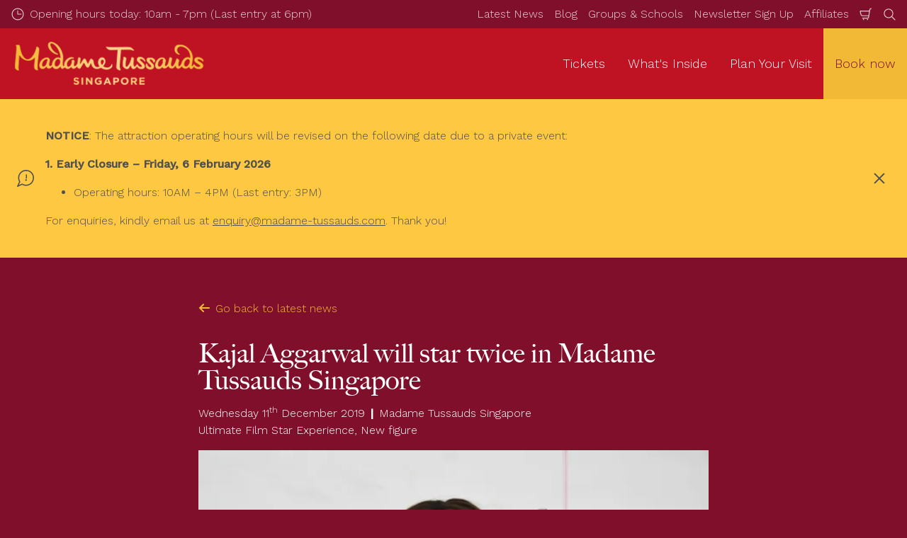

--- FILE ---
content_type: text/html; charset=utf-8
request_url: https://www.madametussauds.com/singapore/information/latest-news/kajal-aggarwal-will-star-twice-in-madame-tussauds-singapore/
body_size: 20669
content:

<!DOCTYPE html>
<html lang="en-SG" data-sitename="madamesingapore" data-brandname="madametussauds" class="no-js no-logo-animation " dir="ltr">
<head>
    
<meta charset="utf-8">
<meta name="viewport" content="width=device-width, initial-scale=1">
<meta name="robots" content="index,follow">
<meta name="description" content="Kajal Aggarwal will star twice in Madame Tussauds Singapore">
<meta name="google" content="notranslate">

        <link rel="alternate" hreflang="en" href="https://www.madametussauds.com/singapore/information/latest-news/kajal-aggarwal-will-star-twice-in-madame-tussauds-singapore/" />
        <link rel="alternate" hreflang="x-default" href="https://www.madametussauds.com/singapore/information/latest-news/kajal-aggarwal-will-star-twice-in-madame-tussauds-singapore/" />
<meta property="og:image" content="">
<meta property="og:image:secure_url" content="" />
<meta property="og:title" content="KAJAL AGGARWAL WILL STAR TWICE IN MADAME TUSSAUDS SINGAPORE | Madame Tussauds Singapore ">
<meta property="og:type" content="website">
<meta property="og:url" content="https://www.madametussauds.com/singapore/information/latest-news/kajal-aggarwal-will-star-twice-in-madame-tussauds-singapore/">
<meta property="og:description" content="Kajal Aggarwal will star twice in Madame Tussauds Singapore">
<meta property="og:site_name" content="Madame Tussauds Singapore">
<meta property="og:locale" content="en">

<meta property="twitter:card" content="summary">
<meta property="twitter:site" content="@mtssingapore">
<meta property="twitter:creator" content="@mtssingapore">
<meta property="twitter:title" content="KAJAL AGGARWAL WILL STAR TWICE IN MADAME TUSSAUDS SINGAPORE | Madame Tussauds Singapore ">
<meta property="twitter:description" content="Kajal Aggarwal will star twice in Madame Tussauds Singapore">
<meta property="twitter:image" content="">
<meta property="twitter:image:alt" content="">


<meta name="msapplication-TileColor" content="#da532c">
<link rel="apple-touch-icon" sizes="180x180" href="/singapore/apple-touch-icon.png">
<link rel="icon" type="image/png" sizes="32x32" href="/singapore/favicon-32x32.png">
<link rel="icon" type="image/png" sizes="16x16" href="/singapore/favicon-16x16.png">
<link rel="manifest" href="/singapore/site.webmanifest">


<link rel="canonical" href="https://www.madametussauds.com/singapore/information/latest-news/kajal-aggarwal-will-star-twice-in-madame-tussauds-singapore/" />

<title>KAJAL AGGARWAL WILL STAR TWICE IN MADAME TUSSAUDS SINGAPORE | Madame Tussauds Singapore </title>

<script>
    window.dataLayer = window.dataLayer || [];
</script>


    <!-- Google Tag Manager -->
<script>(function(w,d,s,l,i){w[l]=w[l]||[];w[l].push({'gtm.start':
new Date().getTime(),event:'gtm.js'});var f=d.getElementsByTagName(s)[0],
j=d.createElement(s),dl=l!='dataLayer'?'&l='+l:'';j.async=true;j.src=
'https://www.googletagmanager.com/gtm.js?id='+i+dl;f.parentNode.insertBefore(j,f);
})(window,document,'script','dataLayer','GTM-PPG2V3');</script>
<!-- End Google Tag Manager -->

<!-- Start VWO Async SmartCode -->
<link rel="preconnect" href="https://dev.visualwebsiteoptimizer.com" />
<script type='text/javascript' id='vwoCode'>
window._vwo_code || (function() {
var account_id=766228,
version=2.0,
settings_tolerance=2000,
hide_element='body',
hide_element_style = 'opacity:0 !important;filter:alpha(opacity=0) !important;background:none !important',
/* DO NOT EDIT BELOW THIS LINE */
f=false,w=window,d=document,v=d.querySelector('#vwoCode'),cK='_vwo_'+account_id+'_settings',cc={};try{var c=JSON.parse(localStorage.getItem('_vwo_'+account_id+'_config'));cc=c&&typeof c==='object'?c:{}}catch(e){}var stT=cc.stT==='session'?w.sessionStorage:w.localStorage;code={use_existing_jquery:function(){return typeof use_existing_jquery!=='undefined'?use_existing_jquery:undefined},library_tolerance:function(){return typeof library_tolerance!=='undefined'?library_tolerance:undefined},settings_tolerance:function(){return cc.sT||settings_tolerance},hide_element_style:function(){return'{'+(cc.hES||hide_element_style)+'}'},hide_element:function(){return typeof cc.hE==='string'?cc.hE:hide_element},getVersion:function(){return version},finish:function(){if(!f){f=true;var e=d.getElementById('_vis_opt_path_hides');if(e)e.parentNode.removeChild(e)}},finished:function(){return f},load:function(e){var t=this.getSettings(),n=d.createElement('script'),i=this;if(t){n.textContent=t;d.getElementsByTagName('head')[0].appendChild(n);if(!w.VWO||VWO.caE){stT.removeItem(cK);i.load(e)}}else{n.fetchPriority='high';n.src=e;n.type='text/javascript';n.onerror=function(){_vwo_code.finish()};d.getElementsByTagName('head')[0].appendChild(n)}},getSettings:function(){try{var e=stT.getItem(cK);if(!e){return}e=JSON.parse(e);if(Date.now()>e.e){stT.removeItem(cK);return}return e.s}catch(e){return}},init:function(){if(d.URL.indexOf('__vwo_disable__')>-1)return;var e=this.settings_tolerance();w._vwo_settings_timer=setTimeout(function(){_vwo_code.finish();stT.removeItem(cK)},e);var t=d.currentScript,n=d.createElement('style'),i=this.hide_element(),r=t&&!t.async&&i?i+this.hide_element_style():'',c=d.getElementsByTagName('head')[0];n.setAttribute('id','_vis_opt_path_hides');v&&n.setAttribute('nonce',v.nonce);n.setAttribute('type','text/css');if(n.styleSheet)n.styleSheet.cssText=r;else n.appendChild(d.createTextNode(r));c.appendChild(n);this.load('https://dev.visualwebsiteoptimizer.com/j.php?a='+account_id+'&u='+encodeURIComponent(d.URL)+'&vn='+version)}};w._vwo_code=code;code.init();})();
</script>
<!-- End VWO Async SmartCode -->
       



<script>
    var root = document.querySelector('html');
    root.classList.remove('no-js');
    root.classList.add('js');

    if (window.location.href.indexOf("localhost:8080") !== -1 ||
        window.location.href.indexOf("merlin.global.local") !== -1) {
        root.classList.add('dev');
    }

    window.merlinConfig = {
        i18n: {
            locale: 'en',
            culture: 'en'
        },
        urlPrefix: '/singapore',
        pageId: '2835',
        siteName: 'MadameSingapore',
        brandName: 'madametussauds'
    }
</script>

<script async src="/singapore/dist/js/lazysizes.min.639005490820000000.js"></script>

<link rel="stylesheet" href="/singapore/style.639005490341521220.css">

    <script type="text/javascript" data-accesso="l=en-sg" defer src="https://me-mtsingapore.as.tickets.madametussauds.com/embed/accesso.js"></script>







<script type="text/javascript">!function(T,l,y){var S=T.location,k="script",D="instrumentationKey",C="ingestionendpoint",I="disableExceptionTracking",E="ai.device.",b="toLowerCase",w="crossOrigin",N="POST",e="appInsightsSDK",t=y.name||"appInsights";(y.name||T[e])&&(T[e]=t);var n=T[t]||function(d){var g=!1,f=!1,m={initialize:!0,queue:[],sv:"5",version:2,config:d};function v(e,t){var n={},a="Browser";return n[E+"id"]=a[b](),n[E+"type"]=a,n["ai.operation.name"]=S&&S.pathname||"_unknown_",n["ai.internal.sdkVersion"]="javascript:snippet_"+(m.sv||m.version),{time:function(){var e=new Date;function t(e){var t=""+e;return 1===t.length&&(t="0"+t),t}return e.getUTCFullYear()+"-"+t(1+e.getUTCMonth())+"-"+t(e.getUTCDate())+"T"+t(e.getUTCHours())+":"+t(e.getUTCMinutes())+":"+t(e.getUTCSeconds())+"."+((e.getUTCMilliseconds()/1e3).toFixed(3)+"").slice(2,5)+"Z"}(),iKey:e,name:"Microsoft.ApplicationInsights."+e.replace(/-/g,"")+"."+t,sampleRate:100,tags:n,data:{baseData:{ver:2}}}}var h=d.url||y.src;if(h){function a(e){var t,n,a,i,r,o,s,c,u,p,l;g=!0,m.queue=[],f||(f=!0,t=h,s=function(){var e={},t=d.connectionString;if(t)for(var n=t.split(";"),a=0;a<n.length;a++){var i=n[a].split("=");2===i.length&&(e[i[0][b]()]=i[1])}if(!e[C]){var r=e.endpointsuffix,o=r?e.location:null;e[C]="https://"+(o?o+".":"")+"dc."+(r||"services.visualstudio.com")}return e}(),c=s[D]||d[D]||"",u=s[C],p=u?u+"/v2/track":d.endpointUrl,(l=[]).push((n="SDK LOAD Failure: Failed to load Application Insights SDK script (See stack for details)",a=t,i=p,(o=(r=v(c,"Exception")).data).baseType="ExceptionData",o.baseData.exceptions=[{typeName:"SDKLoadFailed",message:n.replace(/\./g,"-"),hasFullStack:!1,stack:n+"\nSnippet failed to load ["+a+"] -- Telemetry is disabled\nHelp Link: https://go.microsoft.com/fwlink/?linkid=2128109\nHost: "+(S&&S.pathname||"_unknown_")+"\nEndpoint: "+i,parsedStack:[]}],r)),l.push(function(e,t,n,a){var i=v(c,"Message"),r=i.data;r.baseType="MessageData";var o=r.baseData;return o.message='AI (Internal): 99 message:"'+("SDK LOAD Failure: Failed to load Application Insights SDK script (See stack for details) ("+n+")").replace(/\"/g,"")+'"',o.properties={endpoint:a},i}(0,0,t,p)),function(e,t){if(JSON){var n=T.fetch;if(n&&!y.useXhr)n(t,{method:N,body:JSON.stringify(e),mode:"cors"});else if(XMLHttpRequest){var a=new XMLHttpRequest;a.open(N,t),a.setRequestHeader("Content-type","application/json"),a.send(JSON.stringify(e))}}}(l,p))}function i(e,t){f||setTimeout(function(){!t&&m.core||a()},500)}var e=function(){var n=l.createElement(k);n.src=h;var e=y[w];return!e&&""!==e||"undefined"==n[w]||(n[w]=e),n.onload=i,n.onerror=a,n.onreadystatechange=function(e,t){"loaded"!==n.readyState&&"complete"!==n.readyState||i(0,t)},n}();y.ld<0?l.getElementsByTagName("head")[0].appendChild(e):setTimeout(function(){l.getElementsByTagName(k)[0].parentNode.appendChild(e)},y.ld||0)}try{m.cookie=l.cookie}catch(p){}function t(e){for(;e.length;)!function(t){m[t]=function(){var e=arguments;g||m.queue.push(function(){m[t].apply(m,e)})}}(e.pop())}var n="track",r="TrackPage",o="TrackEvent";t([n+"Event",n+"PageView",n+"Exception",n+"Trace",n+"DependencyData",n+"Metric",n+"PageViewPerformance","start"+r,"stop"+r,"start"+o,"stop"+o,"addTelemetryInitializer","setAuthenticatedUserContext","clearAuthenticatedUserContext","flush"]),m.SeverityLevel={Verbose:0,Information:1,Warning:2,Error:3,Critical:4};var s=(d.extensionConfig||{}).ApplicationInsightsAnalytics||{};if(!0!==d[I]&&!0!==s[I]){var c="onerror";t(["_"+c]);var u=T[c];T[c]=function(e,t,n,a,i){var r=u&&u(e,t,n,a,i);return!0!==r&&m["_"+c]({message:e,url:t,lineNumber:n,columnNumber:a,error:i}),r},d.autoExceptionInstrumented=!0}return m}(y.cfg);function a(){y.onInit&&y.onInit(n)}(T[t]=n).queue&&0===n.queue.length?(n.queue.push(a),n.trackPageView({})):a()}(window,document,{
src: "https://js.monitor.azure.com/scripts/b/ai.2.min.js", // The SDK URL Source
crossOrigin: "anonymous", 
cfg: { // Application Insights Configuration
    connectionString: 'InstrumentationKey=a5f58cac-ee1a-498a-ad88-c6c80bd01ba1;IngestionEndpoint=https://southeastasia-1.in.applicationinsights.azure.com/;LiveEndpoint=https://southeastasia.livediagnostics.monitor.azure.com/;ApplicationId=cfbcf3cf-271d-4190-9094-363dce5fcc85'
}});</script></head>
<body data-locale="en" data-culture="en" data-urlprefix="/singapore" data-pageid="2835">
    
    <!-- Google Tag Manager (noscript) -->
<noscript><iframe src="https://www.googletagmanager.com/ns.html?id=GTM-PPG2V3"
height="0" width="0" style="display:none;visibility:hidden"></iframe></noscript>
<!-- End Google Tag Manager (noscript) -->
       

    

    <script src="/singapore/dist/js/popper.min.639005490820000000.js"></script>
    <script src="/singapore/dist/js/tippy-bundle.umd.min.639005490820000000.js"></script>

    <a href="#content" class="sr-only sr-only-focusable skip-to-content"><span>Skip to main content</span></a>

        <header class="page-header" role="banner">
            <script>
    function setLogoOpacity(logo) {
        setTimeout(function () {
            logo.style.opacity = 1;
        }, 300);
    }
</script>
<div class="service-menu-border">
        <div class="service-menu-wrapper">
            <nav class="service-menu">
                <ul class="service-list">
                        <li class="opening-hours js-simple-dropdown" data-position="left">
                                <a href="/singapore/plan-your-visit/before-you-visit/opening-hours/">
                                    <svg xmlns="http://www.w3.org/2000/svg" width="32" height="32" viewBox="0 0 32 32" aria-hidden="true" focusable="false">
  <path d="M15.2928932 16.7071068C15.1119288 16.5261424 15 16.2761424 15 16V7.6c0-.55228475.4477153-1 1-1s1 .44771525 1 1V15h7.4c.5522847 0 1 .4477153 1 1s-.4477153 1-1 1H16c-.2761424 0-.5261424-.1119288-.7071068-.2928932zM16 31C7.71572875 31 1 24.2842712 1 16 1 7.71572875 7.71572875 1 16 1c8.2842712 0 15 6.71572875 15 15 0 8.2842712-6.7157288 15-15 15zm0-2c7.1797017 0 13-5.8202983 13-13 0-7.17970175-5.8202983-13-13-13C8.82029825 3 3 8.82029825 3 16c0 7.1797017 5.82029825 13 13 13z" />
</svg>
                                    <span>Opening hours today: 10am - 7pm (Last entry at 6pm)</span>
                                </a>
                        </li>
                </ul>
            </nav>

            <nav class="service-menu">
                <ul class="service-list">
                                <li> 
<a href="/singapore/information/latest-news/" target="_self">Latest News</a>
</li> 
            <li> 
<a href="/singapore/information/blog/" target="_self">Blog</a>
</li> 
            <li> 
<a href="/singapore/school-learning-journey-corporate-groups/" target="_self">Groups &amp; Schools</a>
</li> 
            <li> 
<a href="/singapore/newsletter/" target="_self">Newsletter Sign Up</a>
</li> 
            <li> 
<a href="/singapore/affiliate/" target="_self">Affiliates</a>
</li> 

                    


                        <li>
                            <button type="button" data-accesso-launch="checkout" class="cart-empty" title="Check out" aria-haspopup="dialog" aria-controls="accesso">
                                <svg xmlns="http://www.w3.org/2000/svg" width="32" height="32" viewBox="0 0 32 32" aria-hidden="true" focusable="false">
  <path d="M22.1052337 21.007837H7.45378964c-2.28415026-.0002509-4.27513712-1.556455-4.8294581-3.7749318L.71739574 9.59667728c-.1509828-.60425565-.01534785-1.24445196.36765361-1.73532342.38300135-.49087132.97061724-.77762523 1.59222338-.77727909H24.4714378l.5797884-3.41172365c.2461988-1.44624758 1.4982464-2.50382452 2.9637556-2.50382452h1.2941091c.5706943 0 1.0333333.4631537 1.0333333 1.03448276 0 .57132905-.462639 1.03448276-1.0333333 1.03448276h-1.2941091c-.4582252 0-.8495313.33052761-.9264131.78215462L24.3493936 20.1381303a1.03194884 1.03194884 0 0 1-.003386.0199241l-.7254257 4.2687168c-.245338 1.4470992-1.4976905 2.5058307-2.9638728 2.5058307H7.60909091c-.57069424 0-1.03333333-.4631537-1.03333333-1.0344828 0-.571329.46263909-1.0344827 1.03333333-1.0344827H20.6567091c.4583006 0 .84968-.3308699.9264131-.7834712l.5221115-3.0723282zm.3516-2.0689655l1.6630041-9.78583091-21.3829568-1.5e-7 1.89237784 7.57793136c.32420568 1.2975203 1.48874517 2.2077529 2.82464419 2.2078997H22.4568337zM8.54848485 29.354232c0-.8438218.68314114-1.5279098 1.52651515-1.5282132.843071 0 1.5265152.6842043 1.5265152 1.5282132 0 .8440088-.6834442 1.5282131-1.5265152 1.5282131-.84307104 0-1.52651515-.6842043-1.52651515-1.5282131zm9.86363635 0c0-.8438218.6831412-1.5279098 1.5265152-1.5282132.843071 0 1.5265151.6842043 1.5265151 1.5282132 0 .8440088-.6834441 1.5282131-1.5265151 1.5282131-.8430711 0-1.5265152-.6842043-1.5265152-1.5282131z" />
</svg>
                                <span class="sr-only">Shopping Cart</span>
                            </button>
                        </li>


                        <li>
                            <button type="button" aria-expanded="false" data-search-button aria-haspopup="dialog" aria-controls="search-layer">
                                <svg xmlns="http://www.w3.org/2000/svg" width="32" height="32" viewBox="0 0 32 32" aria-hidden="true" focusable="false">
  <path d="M21.7333436 23.1464661c-.8753663.7372866-1.8739961 1.35829-2.9822878 1.8293027-5.9797288 2.5413241-12.88740701-.2460536-15.42873112-6.2257824-2.5413241-5.9797287.24605362-12.88740693 6.2257824-15.42873104C15.5278359.77993125 22.4355141 3.56730897 24.9768382 9.54703775c1.7932999 4.21962985.9331727 8.90133215-1.829708 12.18478775l7.6692223 7.6703134c.3904965.3905521.3904515 1.0237171-.0001006 1.4142136s-1.0237171.3904515-1.4142136-.0001006l-7.6686947-7.6697858zm-.6204442-2.1490644c2.6870515-2.7340801 3.6159033-6.9206372 2.0232702-10.66809847-2.1092908-4.96315561-7.8426414-7.27667013-12.80579705-5.16737932C5.36721695 7.27121473 3.05370242 13.0045654 5.16299324 17.967721c2.10929081 4.9631556 7.84264146 7.2766701 12.80579706 5.1673793 1.1628508-.4941998 2.1802497-1.1873421 3.0293909-2.0229093.0174811-.0205467.0359268-.0405536.055337-.0599611.0192252-.0192224.0390382-.0374985.0593812-.0548282z" />
</svg>
                                <span class="sr-only">Search</span>
                            </button>
                        </li>




                </ul>
            </nav>

        </div>

</div>

<div class="main-menu">

    <nav class="desktop-menu init" id="desktop-menu">
                <a href="/singapore/" class="main-menu-logo">
            <img class="main-menu-image" src="/singapore/media/kezdhsll/2lineslogo-for-website-1.png?format=webp&amp;height=280" alt="Madame Tussauds Singapore Logo" width="1103" height="280" style="opacity: 0;" onload="setLogoOpacity(this);" />
        </a>



        <div class="inner-menu">
            <ol class="menu-list">
                        <li class="">

                            <a href="/singapore/tickets/" class="main-menu-level-1 " target="_self"  aria-haspopup="dialog">
                                Tickets

                            </a>


                                <div class="cols-2 column-wrap__has-feature">

                                    <div class="grid-col">
                                        <div class="h2">
                                                <a href="/singapore/tickets/" class="">
                                                    <svg xmlns="http://www.w3.org/2000/svg" viewBox="0 0 16 12" width="16" height="12" aria-hidden="true" focusable="false">
  <path d="M11.5355339 5L8.2426407 1.7071068c-.3905243-.3905243-.3905243-1.0236893 0-1.4142136.3905243-.39052427 1.0236893-.39052427 1.4142135 0l5.6568543 5.6568543-5.6568543 5.6568542c-.3905242.3905243-1.0236892.3905243-1.4142135 0-.3905243-.3905243-.3905243-1.0236893 0-1.4142135L11.4350288 7H1c-.55228475 0-1-.4477153-1-1s.44771525-1 1-1h10.5355339z"/>
</svg>
                                                    <span>Tickets</span>
                                                </a>
                                        </div>

                                        <ol class="cols">
                                                <li class="accessible-megamenu-panel-group ">
                                                    <div class="inner-col">
                                                            <h2 class="h3">
Book Tickets                                                            </h2>
                                                        
        <ol class="main-menu-level-3">
                <li>
                        <a href="/singapore/tickets/"  class="">
                            <span class="currentIndicator" aria-hidden="true"></span>
                            All Tickets
                        </a>
                </li>
                <li>
                        <a href="https://www.madametussauds.com/singapore/?open_promo_box"  class="">
                            <span class="currentIndicator" aria-hidden="true"></span>
                            Promo Code
                        </a>
                </li>
                <li>
                        <a href="https://www.madametussauds.com/singapore/tickets/?promocode=PREBOOK"  class="">
                            <span class="currentIndicator" aria-hidden="true"></span>
                            Book your timeslot
                        </a>
                </li>
        </ol>

                                                    </div>
                                                </li>
                                                <li class="accessible-megamenu-panel-group ">
                                                    <div class="inner-col">
                                                            <h2 class="h3">
Other Options                                                            </h2>
                                                        
        <ol class="main-menu-level-3">
                <li>
                        <a href="/singapore/school-learning-journey-corporate-groups/school-visits/"  class="">
                            <span class="currentIndicator" aria-hidden="true"></span>
                            Schools
                        </a>
                </li>
                <li>
                        <a href="/singapore/school-learning-journey-corporate-groups/indoor-team-building-activity-for-corporates-and-groups/"  class="">
                            <span class="currentIndicator" aria-hidden="true"></span>
                            Groups
                        </a>
                </li>
                <li>
                        <a href="/singapore/tickets/other-options/gift-vouchers/" target="_self"  class="">
                            <span class="currentIndicator" aria-hidden="true"></span>
                            Gift Vouchers
                        </a>
                </li>
                <li>
                        <a href="https://www.sgculturepass.gov.sg/events/574725?from=%2F" target="_blank"  rel="noopener noreferrer" class="">
                            <span class="currentIndicator" aria-hidden="true"></span>
                            SG Culture Pass
                        </a>
                </li>
        </ol>

                                                    </div>
                                                </li>

                                        </ol>
                                    </div>

    <div class="main-menu-feature">
                <a href="/singapore/tickets/"  title="" target="_self">
        <img data-sizes="auto" data-srcset="/singapore/media/jjtfz5i2/mtsg-film.jpg?format=webp&amp;quality=80&amp;width=280&amp;height=419 1x, /singapore/media/jjtfz5i2/mtsg-film.jpg?format=webp&amp;quality=80&amp;width=560&amp;height=838 2x" width="560" height="838" class="lazyload" alt="A woman taking a selfie with a wax figurine of Audrey Hepburn at Madame Tussauds Singapore TV &amp; Film Zone. The wax figurine is dressed in a black gown with pearl earrings and necklace. " />
        <span class="main-menu-feature-content">
            <span class="main-menu-feature-text">Have your Breakfast at Tiffany&#x27;s with Audrey Hepburn at great savings when you book your tickets online!</span>
        </span>
                </a>

    </div>

                                </div>
                        </li>
                        <li class="">

                            <a href="/singapore/what-s-inside-1/" class="main-menu-level-1 " target="_self"  aria-haspopup="dialog">
                                What&#x27;s Inside

                            </a>


                                <div class="cols-3 ">

                                    <div class="grid-col">
                                        <div class="h2">
                                                <a href="/singapore/what-s-inside-1/" class="">
                                                    <svg xmlns="http://www.w3.org/2000/svg" viewBox="0 0 16 12" width="16" height="12" aria-hidden="true" focusable="false">
  <path d="M11.5355339 5L8.2426407 1.7071068c-.3905243-.3905243-.3905243-1.0236893 0-1.4142136.3905243-.39052427 1.0236893-.39052427 1.4142135 0l5.6568543 5.6568543-5.6568543 5.6568542c-.3905242.3905243-1.0236892.3905243-1.4142135 0-.3905243-.3905243-.3905243-1.0236893 0-1.4142135L11.4350288 7H1c-.55228475 0-1-.4477153-1-1s.44771525-1 1-1h10.5355339z"/>
</svg>
                                                    <span>What&#x27;s Inside</span>
                                                </a>
                                        </div>

                                        <ol class="cols">
                                                <li class="accessible-megamenu-panel-group ">
                                                    <div class="inner-col">
                                                            <h2 class="h3">
Zones                                                            </h2>
                                                        
        <ol class="main-menu-level-3">
                <li>
                        <a href="/singapore/what-s-inside-1/zones/ultimate-film-star-experience/" target="_self"  class="">
                            <span class="currentIndicator" aria-hidden="true"></span>
                            Ultimate Film Star Experience
                        </a>
                </li>
                <li>
                        <a href="/singapore/what-s-inside-1/zones/images-of-singapore/" target="_self"  class="">
                            <span class="currentIndicator" aria-hidden="true"></span>
                            Images of Singapore
                        </a>
                </li>
                <li>
                        <a href="/singapore/what-s-inside-1/zones/spirit-of-singapore-boat-ride/" target="_self"  class="">
                            <span class="currentIndicator" aria-hidden="true"></span>
                            Spirit of Singapore boat ride
                        </a>
                </li>
                <li>
                        <a href="/singapore/what-s-inside-1/zones/history-leaders/" target="_self"  class="">
                            <span class="currentIndicator" aria-hidden="true"></span>
                            History &amp; Leaders
                        </a>
                </li>
                <li>
                        <a href="/singapore/what-s-inside-1/zones/sports/" target="_self"  class="">
                            <span class="currentIndicator" aria-hidden="true"></span>
                            Sports
                        </a>
                </li>
                <li>
                        <a href="/singapore/what-s-inside-1/zones/tv-film/" target="_self"  class="">
                            <span class="currentIndicator" aria-hidden="true"></span>
                            TV &amp; Film
                        </a>
                </li>
                <li>
                        <a href="/singapore/what-s-inside-1/zones/music/" target="_self"  class="">
                            <span class="currentIndicator" aria-hidden="true"></span>
                            Music
                        </a>
                </li>
                <li>
                        <a href="/singapore/what-s-inside-1/zones/iifa-awards-experience/" target="_self"  class="">
                            <span class="currentIndicator" aria-hidden="true"></span>
                            IIFA Awards Experience
                        </a>
                </li>
                <li>
                        <a href="/singapore/what-s-inside-1/zones/a-list/" target="_self"  class="">
                            <span class="currentIndicator" aria-hidden="true"></span>
                            A-list
                        </a>
                </li>
                <li>
                        <a href="/singapore/what-s-inside-1/zones/k-wave/" target="_self"  class="">
                            <span class="currentIndicator" aria-hidden="true"></span>
                            K-Wave
                        </a>
                </li>
        </ol>

                                                    </div>
                                                </li>
                                                <li class="accessible-megamenu-panel-group ">
                                                    <div class="inner-col">
                                                            <h2 class="h3">
Experiences                                                            </h2>
                                                        
        <ol class="main-menu-level-3">
                <li>
                        <a href="/singapore/what-s-inside-1/experiences/marvel-universe-4d/" target="_self"  class="">
                            <span class="currentIndicator" aria-hidden="true"></span>
                            Marvel Universe 4D
                        </a>
                </li>
                <li>
                        <a href="/singapore/what-s-inside-1/experiences/thrill-coaster-singapore/" target="_self"  class="">
                            <span class="currentIndicator" aria-hidden="true"></span>
                            Thrill Coaster Singapore
                        </a>
                </li>
                <li>
                        <a href="/singapore/what-s-inside-1/experiences/vr-racing-experience/" target="_self"  class="">
                            <span class="currentIndicator" aria-hidden="true"></span>
                            VR Racing Experience
                        </a>
                </li>
        </ol>

                                                    </div>
                                                </li>
                                                <li class="accessible-megamenu-panel-group ">
                                                    <div class="inner-col">
                                                            <h2 class="h3">
What&#x27;s New                                                            </h2>
                                                        
        <ol class="main-menu-level-3">
                <li>
                        <a href="https://www.madametussauds.com/singapore/what-s-inside-1/experiences/peranakan-culture-guide/?"  class="">
                            <span class="currentIndicator" aria-hidden="true"></span>
                            Peranakan Culture
                        </a>
                </li>
                <li>
                        <a href="https://www.madametussauds.com/singapore/tickets/?promocode=guidedtour"  class="">
                            <span class="currentIndicator" aria-hidden="true"></span>
                            Images of Singapore Guided Tour
                        </a>
                </li>
                <li>
                        <a href="/singapore/what-s-inside-1/zones/iifa-awards-experience/ram-charan/"  class="">
                            <span class="currentIndicator" aria-hidden="true"></span>
                            Ram Charan
                        </a>
                </li>
                <li>
                        <a href="/singapore/what-s-inside-1/zones/a-list/zendaya/"  class="">
                            <span class="currentIndicator" aria-hidden="true"></span>
                            Zendaya
                        </a>
                </li>
                <li>
                        <a href="/singapore/what-s-inside-1/experiences/thrill-coaster-singapore/"  class="">
                            <span class="currentIndicator" aria-hidden="true"></span>
                            Thrill Coaster Singapore
                        </a>
                </li>
        </ol>

                                                    </div>
                                                </li>

                                        </ol>
                                    </div>

                                </div>
                        </li>
                        <li class="">

                            <a href="/singapore/plan-your-visit/" class="main-menu-level-1 " target="_self"  aria-haspopup="dialog">
                                Plan Your Visit

                            </a>


                                <div class="cols-3 column-wrap__has-feature">

                                    <div class="grid-col">
                                        <div class="h2">
                                                <a href="/singapore/plan-your-visit/" class="">
                                                    <svg xmlns="http://www.w3.org/2000/svg" viewBox="0 0 16 12" width="16" height="12" aria-hidden="true" focusable="false">
  <path d="M11.5355339 5L8.2426407 1.7071068c-.3905243-.3905243-.3905243-1.0236893 0-1.4142136.3905243-.39052427 1.0236893-.39052427 1.4142135 0l5.6568543 5.6568543-5.6568543 5.6568542c-.3905242.3905243-1.0236892.3905243-1.4142135 0-.3905243-.3905243-.3905243-1.0236893 0-1.4142135L11.4350288 7H1c-.55228475 0-1-.4477153-1-1s.44771525-1 1-1h10.5355339z"/>
</svg>
                                                    <span>Plan Your Visit</span>
                                                </a>
                                        </div>

                                        <ol class="cols">
                                                <li class="accessible-megamenu-panel-group ">
                                                    <div class="inner-col">
                                                            <h2 class="h3">
Before You Visit                                                            </h2>
                                                        
        <ol class="main-menu-level-3">
                <li>
                        <a href="/singapore/plan-your-visit/before-you-visit/opening-hours/" target="_self"  class="">
                            <span class="currentIndicator" aria-hidden="true"></span>
                            Opening Hours
                        </a>
                </li>
                <li>
                        <a href="/singapore/plan-your-visit/before-you-visit/accessibility/" target="_self"  class="">
                            <span class="currentIndicator" aria-hidden="true"></span>
                            Accessibility
                        </a>
                </li>
                <li>
                        <a href="/singapore/plan-your-visit/before-you-visit/directions-parking/" target="_self"  class="">
                            <span class="currentIndicator" aria-hidden="true"></span>
                            Directions &amp; Parking
                        </a>
                </li>
        </ol>

                                                    </div>
                                                </li>
                                                <li class="accessible-megamenu-panel-group ">
                                                    <div class="inner-col">
                                                            <h2 class="h3">
Information                                                            </h2>
                                                        
        <ol class="main-menu-level-3">
                <li>
                        <a href="/singapore/plan-your-visit/information/faqs/" target="_self"  class="">
                            <span class="currentIndicator" aria-hidden="true"></span>
                            FAQs
                        </a>
                </li>
                <li>
                        <a href="/singapore/plan-your-visit/information/vip-digipass-user-guide/" target="_self"  class="">
                            <span class="currentIndicator" aria-hidden="true"></span>
                            VIP Digipass User Guide
                        </a>
                </li>
        </ol>

                                                    </div>
                                                </li>
                                                <li class="accessible-megamenu-panel-group ">
                                                    <div class="inner-col">
                                                            <h2 class="h3">
                                                                    <a href="/singapore/plan-your-visit/ultimate-ootd-guide/" target="_self"  class="">Ultimate OOTD Guide</a>
                                                            </h2>
                                                        

                                                    </div>
                                                </li>

                                        </ol>
                                    </div>

    <div class="main-menu-feature">
                <a href="/singapore/plan-your-visit/"  title="" target="_self">
        <img data-sizes="auto" data-srcset="/singapore/media/vlqbtcim/mtsg-film-et.jpg?rxy=0.375,0.53&amp;format=webp&amp;quality=80&amp;width=280&amp;height=419 1x, /singapore/media/vlqbtcim/mtsg-film-et.jpg?rxy=0.375,0.53&amp;format=webp&amp;quality=80&amp;width=560&amp;height=838 2x" width="560" height="838" class="lazyload" alt="MTSG Film ET" />
        <span class="main-menu-feature-content">
            <span class="main-menu-feature-text">Plan your star-studded journey today! </span>
        </span>
                </a>

    </div>

                                </div>
                        </li>
                

        <li class="book-now-menu">
                    <a href="/singapore/tickets/" target="_self" class="book-now-menu__label main-menu-level-1">Book now</a>

        </li>

            </ol>
        </div>
    </nav>

    <nav class="mobile-menu init">

        <div class="js-simple-dropdown js-simple-dropdown--no-position book-now-wrapper">
            
                <a href="/singapore/tickets/" target="_self" class="book-now-button">
                    <span class="book-now-button__dot" aria-hidden="true">
                        <svg xmlns="http://www.w3.org/2000/svg" width="32" height="32" viewBox="0 0 32 32" aria-hidden="true" focusable="false">
  <path d="M21.6874998 29.4306452c-4.0578771 0-7.35-3.2676159-7.35-7.3016129 0-4.0339971 3.2921229-7.3016129 7.35-7.3016129 4.057877 0 7.35 3.2676158 7.35 7.3016129 0 4.033997-3.292123 7.3016129-7.35 7.3016129zm0-1.7c3.1218247 0 5.65-2.5093552 5.65-5.6016129 0-3.0922578-2.5281753-5.6016129-5.65-5.6016129-3.1218247 0-5.65 2.5093551-5.65 5.6016129 0 3.0922577 2.5281753 5.6016129 5.65 5.6016129zm2.5730869-8.5350578c.2839241-.3738489.8171544-.4467472 1.1910032-.1628231s.4467471.8171544.162823 1.1910032l-3.411759 4.4923323c-.3018776.3960443-.7607429.6427402-1.2583739.6779385-.4971641.0351653-.9859986-.1440852-1.3428681-.4945163l-1.7611994-1.7394058c-.3340058-.3298727-.3373563-.8680525-.0074836-1.2020582.3298726-.3340058.8680524-.3373563 1.2020582-.0074837l1.7594528 1.7376857c.0068789.0067547.0180864.0108644.0300957.010015.0115424-.0008164.0211584-.0059862.0253948-.0115419l3.4108563-4.4911457zM8.19553373 13.2602151c0 2.402145-1.8478705 4.4318046-4.34553394 4.8185051v2.4374088c0 .4071177.3823511.7629033.88333388.7629033h6.93333318c.46944205 0 .85000005.3805579.85000005.85 0 .469442-.380558.85-.85000005.85H4.73333367c-1.41360452 0-2.58334016-1.0884574-2.58334016-2.4629033v-2.4836231c.00080829-.8234154.6218713-1.5056469 1.44316438-1.6337621 1.68624384-.2614191 2.90237584-1.5971912 2.90237584-3.1385287 0-1.54133755-1.216132-2.87710972-2.90049903-3.13823997-.82265787-.12565564-1.44606-.80952995-1.44504119-1.63380309V6c0-1.37444588 1.16973564-2.46290323 2.58334016-2.46290323H27.2666665c1.4136045 0 2.5833333 1.08845735 2.5833333 2.46290323v2.48703569c-.0009831.82345755-.6226131 1.50538814-1.4404304 1.63207276-1.4271457.22599946-2.5442513 1.23173797-2.8260191 2.51482178-.1006911.45851627-.5540182.74859087-1.0125344.64789977-.4585162-.1006911-.7485908-.5540182-.6478998-1.01253442.4352561-1.98202226 2.1170551-3.49615835 4.2268774-3.82991935V6c0-.40711782-.3823444-.76290323-.883327-.76290323H4.73333367c-.50098278 0-.88333388.35578561-.88333388.76290323l.0035986 2.44175455c2.49406484.38665587 4.34193534 2.41631547 4.34193534 4.81846055zm3.77946606 5.6430107c0 .469442-.38055796.85-.85.85-.46944203 0-.85-.380558-.85-.85v-1.6129032c0-.4694421.38055797-.85.85-.85.46944204 0 .85.3805579.85.85v1.6129032zm0-4.8387097c0 .4694421-.38055796.85-.85.85-.46944203 0-.85-.3805579-.85-.85v-1.6129032c0-.46944203.38055797-.85.85-.85.46944204 0 .85.38055797.85.85v1.6129032zm0-4.83870965c0 .46944204-.38055796.85-.85.85-.46944203 0-.85-.38055796-.85-.85V7.61290323c0-.46944204.38055797-.85.85-.85.46944204 0 .85.38055796.85.85v1.61290322z" />
</svg>
                    </span>
                    <span class="book-now-button__label">Book Now</span>
                </a>

        </div>
    
                <a href="/singapore/" class="main-menu-logo">
            <img class="main-menu-image" src="/singapore/media/kezdhsll/2lineslogo-for-website-1.png?format=webp&amp;height=280" alt="Madame Tussauds Singapore Logo" width="1103" height="280" style="opacity: 0;" onload="setLogoOpacity(this);" />
        </a>



            <button class="accessible-megamenu-toggle cart-empty" aria-expanded="false">
                <span class="sr-only">Toggle Navigation</span>

                <span class="burger" aria-hidden="true">
                    <span></span>
                    <span></span>
                    <span></span>
                </span>

                <span class="label">Menu</span>

            </button>
            <div class="inner-menu">

                            <div class="opening-hours-wrapper">
                                <a class="opening-hours-wrapper__button opening-hours-wrapper__button--single" href="/singapore/plan-your-visit/before-you-visit/opening-hours/">
                                    <svg xmlns="http://www.w3.org/2000/svg" width="32" height="32" viewBox="0 0 32 32" aria-hidden="true" focusable="false">
  <path d="M15.2928932 16.7071068C15.1119288 16.5261424 15 16.2761424 15 16V7.6c0-.55228475.4477153-1 1-1s1 .44771525 1 1V15h7.4c.5522847 0 1 .4477153 1 1s-.4477153 1-1 1H16c-.2761424 0-.5261424-.1119288-.7071068-.2928932zM16 31C7.71572875 31 1 24.2842712 1 16 1 7.71572875 7.71572875 1 16 1c8.2842712 0 15 6.71572875 15 15 0 8.2842712-6.7157288 15-15 15zm0-2c7.1797017 0 13-5.8202983 13-13 0-7.17970175-5.8202983-13-13-13C8.82029825 3 3 8.82029825 3 16c0 7.1797017 5.82029825 13 13 13z" />
</svg>
                                    <span>Opening hours today: 10am - 7pm (Last entry at 6pm)</span>
                                </a>
                            </div>

                <ol class="menu-list">




                        <li class="">

                            <div class="activators">
                                <div class="h2">
                                        <a href="/singapore/tickets/" class="ignoreClick ">
                                            <span class="currentIndicator" aria-hidden="true"></span>
                                            Tickets
                                        </a>

                                </div>
                                    <button type="button" class="main-menu-level-1 " aria-expanded="false">
                                        <span><svg xmlns="http://www.w3.org/2000/svg" viewBox="0 0 32 20" width="32" height="20" aria-hidden="true" focusable="false">
  <path d="M16 12.318L27.333.796c1.043-1.061 2.735-1.061 3.778 0 1.043 1.061 1.043 2.78 0 3.841L16 20 .888 4.637C-.155 3.576-.155 1.857.888.796c1.043-1.061 2.735-1.061 3.778 0L16 12.318z"/>
</svg></span>
                                        <span class="sr-only">Toggle Navigation</span>
                                    </button>
                            </div>

                                <ol class="cols  ">

                                        <li class="accessible-megamenu-panel-group ">
                                                <div class="activators">
                                                    <h2 class="h3">
                                                            <div>Book Tickets</div>
                                                    </h2>
                                                </div>
                                            
        <ol class="main-menu-level-3">
                <li>
                        <a href="/singapore/tickets/"  class="">
                            <span class="currentIndicator" aria-hidden="true"></span>
                            All Tickets
                        </a>
                </li>
                <li>
                        <a href="https://www.madametussauds.com/singapore/?open_promo_box"  class="">
                            <span class="currentIndicator" aria-hidden="true"></span>
                            Promo Code
                        </a>
                </li>
                <li>
                        <a href="https://www.madametussauds.com/singapore/tickets/?promocode=PREBOOK"  class="">
                            <span class="currentIndicator" aria-hidden="true"></span>
                            Book your timeslot
                        </a>
                </li>
        </ol>

                                        </li>
                                        <li class="accessible-megamenu-panel-group ">
                                                <div class="activators">
                                                    <h2 class="h3">
                                                            <div>Other Options</div>
                                                    </h2>
                                                </div>
                                            
        <ol class="main-menu-level-3">
                <li>
                        <a href="/singapore/school-learning-journey-corporate-groups/school-visits/"  class="">
                            <span class="currentIndicator" aria-hidden="true"></span>
                            Schools
                        </a>
                </li>
                <li>
                        <a href="/singapore/school-learning-journey-corporate-groups/indoor-team-building-activity-for-corporates-and-groups/"  class="">
                            <span class="currentIndicator" aria-hidden="true"></span>
                            Groups
                        </a>
                </li>
                <li>
                        <a href="/singapore/tickets/other-options/gift-vouchers/" target="_self"  class="">
                            <span class="currentIndicator" aria-hidden="true"></span>
                            Gift Vouchers
                        </a>
                </li>
                <li>
                        <a href="https://www.sgculturepass.gov.sg/events/574725?from=%2F" target="_blank"  rel="noopener noreferrer" class="">
                            <span class="currentIndicator" aria-hidden="true"></span>
                            SG Culture Pass
                        </a>
                </li>
        </ol>

                                        </li>
                                </ol>
                        </li>
                        <li class="">

                            <div class="activators">
                                <div class="h2">
                                        <a href="/singapore/what-s-inside-1/" class="ignoreClick ">
                                            <span class="currentIndicator" aria-hidden="true"></span>
                                            What&#x27;s Inside
                                        </a>

                                </div>
                                    <button type="button" class="main-menu-level-1 " aria-expanded="false">
                                        <span><svg xmlns="http://www.w3.org/2000/svg" viewBox="0 0 32 20" width="32" height="20" aria-hidden="true" focusable="false">
  <path d="M16 12.318L27.333.796c1.043-1.061 2.735-1.061 3.778 0 1.043 1.061 1.043 2.78 0 3.841L16 20 .888 4.637C-.155 3.576-.155 1.857.888.796c1.043-1.061 2.735-1.061 3.778 0L16 12.318z"/>
</svg></span>
                                        <span class="sr-only">Toggle Navigation</span>
                                    </button>
                            </div>

                                <ol class="cols  ">

                                        <li class="accessible-megamenu-panel-group ">
                                                <div class="activators">
                                                    <h2 class="h3">
                                                            <div>Zones</div>
                                                    </h2>
                                                </div>
                                            
        <ol class="main-menu-level-3">
                <li>
                        <a href="/singapore/what-s-inside-1/zones/ultimate-film-star-experience/" target="_self"  class="">
                            <span class="currentIndicator" aria-hidden="true"></span>
                            Ultimate Film Star Experience
                        </a>
                </li>
                <li>
                        <a href="/singapore/what-s-inside-1/zones/images-of-singapore/" target="_self"  class="">
                            <span class="currentIndicator" aria-hidden="true"></span>
                            Images of Singapore
                        </a>
                </li>
                <li>
                        <a href="/singapore/what-s-inside-1/zones/spirit-of-singapore-boat-ride/" target="_self"  class="">
                            <span class="currentIndicator" aria-hidden="true"></span>
                            Spirit of Singapore boat ride
                        </a>
                </li>
                <li>
                        <a href="/singapore/what-s-inside-1/zones/history-leaders/" target="_self"  class="">
                            <span class="currentIndicator" aria-hidden="true"></span>
                            History &amp; Leaders
                        </a>
                </li>
                <li>
                        <a href="/singapore/what-s-inside-1/zones/sports/" target="_self"  class="">
                            <span class="currentIndicator" aria-hidden="true"></span>
                            Sports
                        </a>
                </li>
                <li>
                        <a href="/singapore/what-s-inside-1/zones/tv-film/" target="_self"  class="">
                            <span class="currentIndicator" aria-hidden="true"></span>
                            TV &amp; Film
                        </a>
                </li>
                <li>
                        <a href="/singapore/what-s-inside-1/zones/music/" target="_self"  class="">
                            <span class="currentIndicator" aria-hidden="true"></span>
                            Music
                        </a>
                </li>
                <li>
                        <a href="/singapore/what-s-inside-1/zones/iifa-awards-experience/" target="_self"  class="">
                            <span class="currentIndicator" aria-hidden="true"></span>
                            IIFA Awards Experience
                        </a>
                </li>
                <li>
                        <a href="/singapore/what-s-inside-1/zones/a-list/" target="_self"  class="">
                            <span class="currentIndicator" aria-hidden="true"></span>
                            A-list
                        </a>
                </li>
                <li>
                        <a href="/singapore/what-s-inside-1/zones/k-wave/" target="_self"  class="">
                            <span class="currentIndicator" aria-hidden="true"></span>
                            K-Wave
                        </a>
                </li>
        </ol>

                                        </li>
                                        <li class="accessible-megamenu-panel-group ">
                                                <div class="activators">
                                                    <h2 class="h3">
                                                            <div>Experiences</div>
                                                    </h2>
                                                </div>
                                            
        <ol class="main-menu-level-3">
                <li>
                        <a href="/singapore/what-s-inside-1/experiences/marvel-universe-4d/" target="_self"  class="">
                            <span class="currentIndicator" aria-hidden="true"></span>
                            Marvel Universe 4D
                        </a>
                </li>
                <li>
                        <a href="/singapore/what-s-inside-1/experiences/thrill-coaster-singapore/" target="_self"  class="">
                            <span class="currentIndicator" aria-hidden="true"></span>
                            Thrill Coaster Singapore
                        </a>
                </li>
                <li>
                        <a href="/singapore/what-s-inside-1/experiences/vr-racing-experience/" target="_self"  class="">
                            <span class="currentIndicator" aria-hidden="true"></span>
                            VR Racing Experience
                        </a>
                </li>
        </ol>

                                        </li>
                                        <li class="accessible-megamenu-panel-group ">
                                                <div class="activators">
                                                    <h2 class="h3">
                                                            <div>What&#x27;s New</div>
                                                    </h2>
                                                </div>
                                            
        <ol class="main-menu-level-3">
                <li>
                        <a href="https://www.madametussauds.com/singapore/what-s-inside-1/experiences/peranakan-culture-guide/?"  class="">
                            <span class="currentIndicator" aria-hidden="true"></span>
                            Peranakan Culture
                        </a>
                </li>
                <li>
                        <a href="https://www.madametussauds.com/singapore/tickets/?promocode=guidedtour"  class="">
                            <span class="currentIndicator" aria-hidden="true"></span>
                            Images of Singapore Guided Tour
                        </a>
                </li>
                <li>
                        <a href="/singapore/what-s-inside-1/zones/iifa-awards-experience/ram-charan/"  class="">
                            <span class="currentIndicator" aria-hidden="true"></span>
                            Ram Charan
                        </a>
                </li>
                <li>
                        <a href="/singapore/what-s-inside-1/zones/a-list/zendaya/"  class="">
                            <span class="currentIndicator" aria-hidden="true"></span>
                            Zendaya
                        </a>
                </li>
                <li>
                        <a href="/singapore/what-s-inside-1/experiences/thrill-coaster-singapore/"  class="">
                            <span class="currentIndicator" aria-hidden="true"></span>
                            Thrill Coaster Singapore
                        </a>
                </li>
        </ol>

                                        </li>
                                </ol>
                        </li>
                        <li class="">

                            <div class="activators">
                                <div class="h2">
                                        <a href="/singapore/plan-your-visit/" class="ignoreClick ">
                                            <span class="currentIndicator" aria-hidden="true"></span>
                                            Plan Your Visit
                                        </a>

                                </div>
                                    <button type="button" class="main-menu-level-1 " aria-expanded="false">
                                        <span><svg xmlns="http://www.w3.org/2000/svg" viewBox="0 0 32 20" width="32" height="20" aria-hidden="true" focusable="false">
  <path d="M16 12.318L27.333.796c1.043-1.061 2.735-1.061 3.778 0 1.043 1.061 1.043 2.78 0 3.841L16 20 .888 4.637C-.155 3.576-.155 1.857.888.796c1.043-1.061 2.735-1.061 3.778 0L16 12.318z"/>
</svg></span>
                                        <span class="sr-only">Toggle Navigation</span>
                                    </button>
                            </div>

                                <ol class="cols  ">

                                        <li class="accessible-megamenu-panel-group ">
                                                <div class="activators">
                                                    <h2 class="h3">
                                                            <div>Before You Visit</div>
                                                    </h2>
                                                </div>
                                            
        <ol class="main-menu-level-3">
                <li>
                        <a href="/singapore/plan-your-visit/before-you-visit/opening-hours/" target="_self"  class="">
                            <span class="currentIndicator" aria-hidden="true"></span>
                            Opening Hours
                        </a>
                </li>
                <li>
                        <a href="/singapore/plan-your-visit/before-you-visit/accessibility/" target="_self"  class="">
                            <span class="currentIndicator" aria-hidden="true"></span>
                            Accessibility
                        </a>
                </li>
                <li>
                        <a href="/singapore/plan-your-visit/before-you-visit/directions-parking/" target="_self"  class="">
                            <span class="currentIndicator" aria-hidden="true"></span>
                            Directions &amp; Parking
                        </a>
                </li>
        </ol>

                                        </li>
                                        <li class="accessible-megamenu-panel-group ">
                                                <div class="activators">
                                                    <h2 class="h3">
                                                            <div>Information</div>
                                                    </h2>
                                                </div>
                                            
        <ol class="main-menu-level-3">
                <li>
                        <a href="/singapore/plan-your-visit/information/faqs/" target="_self"  class="">
                            <span class="currentIndicator" aria-hidden="true"></span>
                            FAQs
                        </a>
                </li>
                <li>
                        <a href="/singapore/plan-your-visit/information/vip-digipass-user-guide/" target="_self"  class="">
                            <span class="currentIndicator" aria-hidden="true"></span>
                            VIP Digipass User Guide
                        </a>
                </li>
        </ol>

                                        </li>
                                        <li class="accessible-megamenu-panel-group ">
                                                <div class="activators">
                                                    <h2 class="h3">
                                                            <a href="/singapore/plan-your-visit/ultimate-ootd-guide/" class="">
                                                                <span class="currentIndicator" aria-hidden="true"></span>
                                                                Ultimate OOTD Guide
                                                            </a>
                                                    </h2>
                                                </div>
                                            

                                        </li>
                                </ol>
                        </li>



                </ol>

                    <ul class="mobile-service-menu mobile-service-menu--links" style="padding-bottom: 3rem;">
                                    <li> 
<a href="/singapore/information/latest-news/" target="_self">Latest News</a>
</li> 
            <li> 
<a href="/singapore/information/blog/" target="_self">Blog</a>
</li> 
            <li> 
<a href="/singapore/school-learning-journey-corporate-groups/" target="_self">Groups &amp; Schools</a>
</li> 
            <li> 
<a href="/singapore/newsletter/" target="_self">Newsletter Sign Up</a>
</li> 
            <li> 
<a href="/singapore/affiliate/" target="_self">Affiliates</a>
</li> 

                    </ul>

                <div class="service-menu-icons">
                    <ul>
                        <li>
                            <a href="/singapore/">
                                <svg xmlns="http://www.w3.org/2000/svg" width="24" height="24" viewBox="0 0 24 24" aria-hidden="true" focusable="false">
  <path d="M19.7 21.9h-5.6c-.3 0-.5-.2-.5-.5v-5.6c0-.5-.4-.9-.9-.9h-1.4c-.5 0-.9.4-.9.9v5.6c0 .3-.2.5-.5.5H4.3c-.3 0-.5-.2-.5-.5v-7.6c0-.3.2-.5.5-.5s.5.2.5.5v7.1h4.6v-5.1c0-1 .9-1.9 1.9-1.9h1.4c1 0 1.9.8 1.9 1.9v5.1h4.6v-7.1c0-.3.2-.5.5-.5s.5.2.5.5v7.6c0 .3-.2.5-.5.5z"/>
  <path d="M22.5 12.9c-.1 0-.3 0-.4-.1l-9.5-9.4c-.3-.3-.9-.3-1.3 0l-9.5 9.4c-.2.2-.5.2-.7 0-.2-.2-.2-.5 0-.7l9.5-9.4c.7-.7 2-.7 2.7 0l9.5 9.4c.2.2.2.5 0 .7 0 .1-.2.1-.3.1z"/>
</svg>
                                <span class="sr-only">Home</span>
                            </a>
                        </li>
                            <li class="js-simple-dropdown js-simple-dropdown--no-position">
                                <button type="button" aria-expanded="false">
                                    <svg xmlns="http://www.w3.org/2000/svg" width="24" height="24" viewBox="0 0 24 24" aria-hidden="true" focusable="false">
  <path d="M11.1 21.3C5.5 21.3 1 16.8 1 11.2S5.5 1 11.1 1s10.1 4.5 10.1 10.1-4.5 10.2-10.1 10.2zm0-19.3C6.1 2 2 6.1 2 11.1s4.1 9.1 9.1 9.1 9.1-4.1 9.1-9.1-4-9.1-9.1-9.1z"/>
  <path d="M22.5 23c-.1 0-.3 0-.4-.1L18 18.8c-.2-.2-.2-.5 0-.7s.5-.2.7 0l4.1 4.1c.2.2.2.5 0 .7 0 .1-.2.1-.3.1z"/>
</svg>
                                    <span class="sr-only">Search</span>
                                </button>
                                <div class="simple-dropdown service-menu-overlay">
                                    <div class="service-menu-overlay__actions">
                                        <button type="button" class="js-close-simple-dropdown back-button">
                                            <svg xmlns="http://www.w3.org/2000/svg" viewBox="0 0 20 32" width="20" height="32" aria-hidden="true" focusable="false">
  <path d="M12.318,16.003L0.795,4.669c-1.061-1.043-1.061-2.735,0-3.778s2.78-1.043,3.841,0L20,16.003L4.636,31.115c-1.061,1.043-2.78,1.043-3.841,0c-1.061-1.043-1.061-2.735,0-3.778L12.318,16.003z" />
</svg>
                                            <span>Back</span>
                                        </button>
                                    </div>

                                    <form action="/singapore/search/" method="get" class="flex-container">
                                        <input type="text" name="searchterm" placeholder="Search Here" aria-label="Search" />
                                    </form>

                                        <div class="stack">

                                                <div class="h2">Popular Searches</div>

                                            <ul class="service-menu-link-list stack">

                                                    <li>
                                                        <a href="/singapore/tickets/" target="_self" class="service-menu-link-list__item">
                                                            <span class="arrow"><svg xmlns="http://www.w3.org/2000/svg" viewBox="0 0 16 12" width="16" height="12" aria-hidden="true" focusable="false">
  <path d="M11.5355339 5L8.2426407 1.7071068c-.3905243-.3905243-.3905243-1.0236893 0-1.4142136.3905243-.39052427 1.0236893-.39052427 1.4142135 0l5.6568543 5.6568543-5.6568543 5.6568542c-.3905242.3905243-1.0236892.3905243-1.4142135 0-.3905243-.3905243-.3905243-1.0236893 0-1.4142135L11.4350288 7H1c-.55228475 0-1-.4477153-1-1s.44771525-1 1-1h10.5355339z"/>
</svg></span>
                                                            <span class="text">Book tickets</span>
                                                        </a>
                                                    </li>
                                                    <li>
                                                        <a href="https://www.madametussauds.com/singapore/tickets/?promocode=PREBOOK" target="_self" class="service-menu-link-list__item">
                                                            <span class="arrow"><svg xmlns="http://www.w3.org/2000/svg" viewBox="0 0 16 12" width="16" height="12" aria-hidden="true" focusable="false">
  <path d="M11.5355339 5L8.2426407 1.7071068c-.3905243-.3905243-.3905243-1.0236893 0-1.4142136.3905243-.39052427 1.0236893-.39052427 1.4142135 0l5.6568543 5.6568543-5.6568543 5.6568542c-.3905242.3905243-1.0236892.3905243-1.4142135 0-.3905243-.3905243-.3905243-1.0236893 0-1.4142135L11.4350288 7H1c-.55228475 0-1-.4477153-1-1s.44771525-1 1-1h10.5355339z"/>
</svg></span>
                                                            <span class="text">Book a time slot</span>
                                                        </a>
                                                    </li>
                                                    <li>
                                                        <a href="/singapore/information/contact-us/" target="_self" class="service-menu-link-list__item">
                                                            <span class="arrow"><svg xmlns="http://www.w3.org/2000/svg" viewBox="0 0 16 12" width="16" height="12" aria-hidden="true" focusable="false">
  <path d="M11.5355339 5L8.2426407 1.7071068c-.3905243-.3905243-.3905243-1.0236893 0-1.4142136.3905243-.39052427 1.0236893-.39052427 1.4142135 0l5.6568543 5.6568543-5.6568543 5.6568542c-.3905242.3905243-1.0236892.3905243-1.4142135 0-.3905243-.3905243-.3905243-1.0236893 0-1.4142135L11.4350288 7H1c-.55228475 0-1-.4477153-1-1s.44771525-1 1-1h10.5355339z"/>
</svg></span>
                                                            <span class="text">Contact the fametainers</span>
                                                        </a>
                                                    </li>
                                                    <li>
                                                        <a href="/singapore/plan-your-visit/before-you-visit/directions-parking/" target="_self" class="service-menu-link-list__item">
                                                            <span class="arrow"><svg xmlns="http://www.w3.org/2000/svg" viewBox="0 0 16 12" width="16" height="12" aria-hidden="true" focusable="false">
  <path d="M11.5355339 5L8.2426407 1.7071068c-.3905243-.3905243-.3905243-1.0236893 0-1.4142136.3905243-.39052427 1.0236893-.39052427 1.4142135 0l5.6568543 5.6568543-5.6568543 5.6568542c-.3905242.3905243-1.0236892.3905243-1.4142135 0-.3905243-.3905243-.3905243-1.0236893 0-1.4142135L11.4350288 7H1c-.55228475 0-1-.4477153-1-1s.44771525-1 1-1h10.5355339z"/>
</svg></span>
                                                            <span class="text">Directions &amp; Parking</span>
                                                        </a>
                                                    </li>
                                                    <li>
                                                        <a href="/singapore/plan-your-visit/before-you-visit/opening-hours/" target="_self" class="service-menu-link-list__item">
                                                            <span class="arrow"><svg xmlns="http://www.w3.org/2000/svg" viewBox="0 0 16 12" width="16" height="12" aria-hidden="true" focusable="false">
  <path d="M11.5355339 5L8.2426407 1.7071068c-.3905243-.3905243-.3905243-1.0236893 0-1.4142136.3905243-.39052427 1.0236893-.39052427 1.4142135 0l5.6568543 5.6568543-5.6568543 5.6568542c-.3905242.3905243-1.0236892.3905243-1.4142135 0-.3905243-.3905243-.3905243-1.0236893 0-1.4142135L11.4350288 7H1c-.55228475 0-1-.4477153-1-1s.44771525-1 1-1h10.5355339z"/>
</svg></span>
                                                            <span class="text">Opening Hours</span>
                                                        </a>
                                                    </li>
                                                    <li>
                                                        <a href="https://me-mtsingapore.secure-cdn.meg-as.accessoticketing.com/booking-portal" target="_blank" class="service-menu-link-list__item">
                                                            <span class="arrow"><svg xmlns="http://www.w3.org/2000/svg" viewBox="0 0 16 12" width="16" height="12" aria-hidden="true" focusable="false">
  <path d="M11.5355339 5L8.2426407 1.7071068c-.3905243-.3905243-.3905243-1.0236893 0-1.4142136.3905243-.39052427 1.0236893-.39052427 1.4142135 0l5.6568543 5.6568543-5.6568543 5.6568542c-.3905242.3905243-1.0236892.3905243-1.4142135 0-.3905243-.3905243-.3905243-1.0236893 0-1.4142135L11.4350288 7H1c-.55228475 0-1-.4477153-1-1s.44771525-1 1-1h10.5355339z"/>
</svg></span>
                                                            <span class="text">Reschedule your visit</span>
                                                        </a>
                                                    </li>

                                            </ul>
                                        </div>
                                </div>
                            </li>



                            <li>
                                <button type="button" data-accesso-launch="checkout" class="cart-empty" title="Check out">
                                    <svg xmlns="http://www.w3.org/2000/svg" width="24" height="24" viewBox="0 0 24 24" aria-hidden="true" focusable="false">
  <path d="M15.9 19.7H6c-.3 0-.5-.2-.5-.5s.2-.5.5-.5h9.9c.5 0 .9-.3 1-.8l2.6-14.8c.2-.9 1-1.6 2-1.6h1c.3 0 .5.2.5.5s-.2.5-.5.5h-1c-.5 0-.9.3-1 .8l-2.6 14.8c-.2.9-1 1.6-2 1.6z"/>
  <path d="M7.9 22.5c-.5 0-.9-.4-.9-.9s.4-.9.9-.9.9.4.9.9-.4.9-.9.9zm0-1c-.1 0-.1.1-.1.1 0 .2.3.2.3 0-.1 0-.1-.1-.2-.1z"/>
  <path d="M15.4 22.5c-.5 0-.9-.4-.9-.9s.4-.9.9-.9.9.4.9.9-.4.9-.9.9zm0-1c-.1 0-.1.1-.1.1 0 .2.3.2.3 0-.1 0-.1-.1-.2-.1z"/>
  <path d="M17.7 15.6H5.9c-1.6 0-3-1-3.4-2.5L1 7.5c-.1-.4 0-.8.2-1.1.3-.2.7-.4 1-.4h17.2c.3 0 .6.2.6.5s-.3.5-.5.5H2.2s-.1 0-.2.1v.2l1.4 5.6c.3 1.1 1.3 1.8 2.4 1.8h11.8c.3 0 .5.2.5.5s-.2.4-.4.4z"/>
</svg>
                                    <span class="sr-only">Check out</span>
                                </button>
                            </li>
                        

                    </ul>
                </div>


            </div>
    </nav>
</div>

    <div data-search-layer style="" class="search-layer" hidden aria-hidden="true" id="search-layer">
        <!-- Close button -->
        <button type="button" class="search-layer__close-button" tabindex="1" data-search-close>
            <svg xmlns="http://www.w3.org/2000/svg" width="32" height="32" viewBox="0 0 32 32" aria-hidden="true" focusable="false">
  <path fill="currentColor" d="M23.772 8.228a1 1 0 010 1.414l-6.364 6.364 6.364 6.364a1 1 0 01-1.414 1.414l-6.364-6.364-6.364 6.364a1 1 0 01-1.414-1.414l6.364-6.365-6.364-6.363A1 1 0 019.63 8.228l6.365 6.363 6.363-6.363a1 1 0 011.414 0z"/>
</svg>
            <span class="sr-only">Close</span>
        </button>

        <!-- Search form -->
        <form action="/singapore/search/" method="get" class="search-layer__form flex-container">
            <label for="search-input" class="search-layer__form__label">Search Here</label>
            <div class="search-layer__form__inputs">
                <input type="text" id="search-input" data-search-input name="searchterm" tabindex="2" />
                <button type="submit" tabindex="3">
                    <svg xmlns="http://www.w3.org/2000/svg" width="32" height="32" viewBox="0 0 32 32" aria-hidden="true" focusable="false">
  <path d="M21.7333436 23.1464661c-.8753663.7372866-1.8739961 1.35829-2.9822878 1.8293027-5.9797288 2.5413241-12.88740701-.2460536-15.42873112-6.2257824-2.5413241-5.9797287.24605362-12.88740693 6.2257824-15.42873104C15.5278359.77993125 22.4355141 3.56730897 24.9768382 9.54703775c1.7932999 4.21962985.9331727 8.90133215-1.829708 12.18478775l7.6692223 7.6703134c.3904965.3905521.3904515 1.0237171-.0001006 1.4142136s-1.0237171.3904515-1.4142136-.0001006l-7.6686947-7.6697858zm-.6204442-2.1490644c2.6870515-2.7340801 3.6159033-6.9206372 2.0232702-10.66809847-2.1092908-4.96315561-7.8426414-7.27667013-12.80579705-5.16737932C5.36721695 7.27121473 3.05370242 13.0045654 5.16299324 17.967721c2.10929081 4.9631556 7.84264146 7.2766701 12.80579706 5.1673793 1.1628508-.4941998 2.1802497-1.1873421 3.0293909-2.0229093.0174811-.0205467.0359268-.0405536.055337-.0599611.0192252-.0192224.0390382-.0374985.0593812-.0548282z" />
</svg>
                    <span class="sr-only">Search</span>
                </button>
            </div>
        </form>

        <!-- Popular searches section -->
            <div class="search-layer__popular-searches popular-searches stack" tabindex="4" aria-label="Popular Searches">
                    <p class="popular-searches__headline">Popular Searches</p>
                <div class="popular-searches__list">
                        <a href="/singapore/tickets/" target="_self" class="popular-searches__list__item" tabindex="5" aria-label="Book tickets">
                            <span class="icon"> 
<svg xmlns="http://www.w3.org/2000/svg" width="64" height="64" viewBox="0 0 64 64" aria-hidden="true" focusable="false" >
  <path d="M19.959 21.205l19.48-19.481c.142-.144.337-.224.539-.224s.396.08.539.223l21.759 21.759c.298.298.298.78 0 1.078L42.795 44.042c-.275.275-.715.299-1.018.054-1.432-1.156-3.495-1.045-4.798.258-1.302 1.302-1.414 3.366-.258 4.798.246.303.222.742-.054 1.018L24.561 62.277c-.143.143-.337.223-.539.223s-.396-.08-.539-.223l-21.76-21.76c-.148-.149-.223-.345-.223-.539 0-.194.075-.39.225-.54l12.106-12.106c.275-.275.715-.299 1.018-.054 1.432 1.156 3.495 1.045 4.798-.258 1.302-1.303 1.414-3.366.258-4.798-.245-.302-.222-.741.054-1.017zm40.699 2.817L39.978 3.341 21.488 21.83c1.061 1.749.97 3.96-.216 5.617l1.642 1.642c.298.298.298.78 0 1.078s-.78.298-1.078 0l-1.631-1.631c-1.671 1.281-3.951 1.417-5.748.326L3.341 39.978l20.68 20.681 11.116-11.116c-1.091-1.799-.955-4.079.326-5.749l-1.542-1.542c-.149-.149-.223-.344-.223-.539 0-.195.075-.39.223-.539.298-.298.78-.298 1.078 0l1.552 1.552c1.658-1.186 3.868-1.277 5.617-.216l18.49-18.488zM27.249 34.04c.334.334.334.875 0 1.209s-.875.334-1.21 0L23.75 32.96c-.167-.167-.251-.386-.251-.605 0-.219.084-.438.251-.605.334-.334.875-.334 1.21 0l2.289 2.29zm1.251 2.316c0-.219.083-.438.251-.605.334-.334.875-.334 1.21 0l2.289 2.289c.334.334.334.875 0 1.209-.334.334-.875.334-1.21 0l-2.289-2.289c-.167-.167-.251-.385-.251-.604zm-5.393.226c.256.13.423.392.412.68l-.042 3.313 2.705 1.913c.234.166.356.449.309.733-.045.283-.247.517-.521.602l-3.163.983-.983 3.164c-.085.273-.319.476-.602.521-.283.044-.567-.075-.733-.31l-1.913-2.705-3.312.042c-.287.004-.551-.156-.681-.411-.055-.108-.082-.225-.082-.342 0-.159.05-.318.15-.451l1.981-2.655-1.065-3.137c-.093-.272-.023-.572.181-.775.203-.203.503-.273.774-.181l3.137 1.064 2.655-1.981c.23-.171.537-.197.793-.067zm-1.143 4.37l.028-2.183-1.749 1.305c-.198.148-.457.189-.692.11l-2.067-.701.701 2.067c.026.079.04.16.04.242 0 .16-.051.319-.15.451l-1.305 1.749 2.183-.028c.248-.003.481.116.625.319l1.26 1.782.648-2.084c.073-.237.259-.422.496-.496l2.084-.648-1.782-1.26c-.205-.144-.321-.393-.32-.625zM27.5 22.759c0-.19.072-.38.216-.524l11.518-11.517c.29-.29.758-.29 1.048 0 .29.29.29.758 0 1.048L28.765 23.283c-.29.29-.758.29-1.048 0-.144-.145-.217-.335-.217-.524zm4.217 3.475l11.517-11.517c.29-.29.758-.29 1.048 0s.29.758 0 1.048L32.765 27.283c-.29.29-.758.29-1.048 0-.145-.145-.217-.334-.217-.524s.073-.38.217-.525zm4 4l11.517-11.517c.29-.29.758-.29 1.048 0 .29.29.29.758 0 1.048L36.765 31.283c-.29.29-.758.29-1.048 0-.145-.145-.217-.334-.217-.524s.073-.38.217-.525zm4 4l11.517-11.517c.29-.29.758-.29 1.048 0 .29.29.29.758 0 1.048L40.765 35.283c-.29.29-.758.29-1.048 0-.145-.145-.217-.334-.217-.524s.073-.38.217-.525z" />
</svg></span>
                            <span class="text">Book tickets</span>
                            <span class="arrow"><svg xmlns="http://www.w3.org/2000/svg" viewBox="0 0 20 32" width="20" height="32" aria-hidden="true" focusable="false">
  <path d="M12.318,16.003L0.795,4.669c-1.061-1.043-1.061-2.735,0-3.778s2.78-1.043,3.841,0L20,16.003L4.636,31.115c-1.061,1.043-2.78,1.043-3.841,0c-1.061-1.043-1.061-2.735,0-3.778L12.318,16.003z" />
</svg></span>
                        </a>
                        <a href="https://www.madametussauds.com/singapore/tickets/?promocode=PREBOOK" target="_self" class="popular-searches__list__item" tabindex="5" aria-label="Book a time slot">
                            <span class="icon"> 
<svg xmlns="http://www.w3.org/2000/svg" width="64" height="64" viewBox="0 0 64 64" aria-hidden="true" focusable="false" >
    <path d="M32 64C14.355 64 0 49.645 0 32S14.355 0 32 0s32 14.355 32 32-14.355 32-32 32zm0-62.4C15.238 1.6 1.6 15.238 1.6 32S15.238 62.4 32 62.4 62.4 48.762 62.4 32 48.762 1.6 32 1.6zM32 58C17.663 58 6 46.56 6 32.5S17.663 7 32 7s26 11.44 26 25.5S46.337 58 32 58zM14.727 42.416a.791.791 0 0 1-.298 1.092l-3.04 1.722a24.338 24.338 0 0 0 7.834 7.612l1.76-2.991a.822.822 0 0 1 1.113-.293.79.79 0 0 1 .299 1.092l-1.758 2.986a24.572 24.572 0 0 0 10.668 2.748v-3.456c0-.441.364-.8.815-.8.45 0 .814.359.814.8v3.45a24.572 24.572 0 0 0 10.642-2.85l-1.764-2.996a.79.79 0 0 1 .299-1.091.824.824 0 0 1 1.113.292l1.754 2.982a24.326 24.326 0 0 0 7.762-7.684l-3.05-1.726a.79.79 0 0 1-.298-1.092.823.823 0 0 1 1.113-.292l3.044 1.723a23.38 23.38 0 0 0 2.803-10.462h-3.524a.807.807 0 0 1-.815-.8c0-.44.365-.799.815-.799h3.518a23.391 23.391 0 0 0-2.906-10.437l-3.055 1.73a.82.82 0 0 1-.407.107.818.818 0 0 1-.706-.4.79.79 0 0 1 .298-1.09l3.04-1.723a24.338 24.338 0 0 0-7.834-7.612l-1.76 2.991a.817.817 0 0 1-.707.4.82.82 0 0 1-.406-.107.79.79 0 0 1-.298-1.092l1.757-2.986a24.572 24.572 0 0 0-10.668-2.748v3.456a.807.807 0 0 1-.815.8.807.807 0 0 1-.814-.8v-3.45a24.572 24.572 0 0 0-10.642 2.85l1.764 2.996a.79.79 0 0 1-.298 1.091.82.82 0 0 1-.407.107.818.818 0 0 1-.706-.4l-1.755-2.981a24.326 24.326 0 0 0-7.762 7.684l3.05 1.726a.79.79 0 0 1 .298 1.092.817.817 0 0 1-.706.4.82.82 0 0 1-.406-.108l-3.045-1.723a23.38 23.38 0 0 0-2.803 10.462h3.524c.45 0 .815.358.815.8a.807.807 0 0 1-.815.799H7.653a23.391 23.391 0 0 0 2.906 10.437l3.055-1.73a.824.824 0 0 1 1.113.292zM31.805 33a.814.814 0 0 1-.805-.824V16.824c0-.455.36-.824.805-.824.445 0 .805.37.805.824v14.528h9.585c.445 0 .805.369.805.824 0 .455-.36.824-.805.824h-10.39z" />
</svg></span>
                            <span class="text">Book a time slot</span>
                            <span class="arrow"><svg xmlns="http://www.w3.org/2000/svg" viewBox="0 0 20 32" width="20" height="32" aria-hidden="true" focusable="false">
  <path d="M12.318,16.003L0.795,4.669c-1.061-1.043-1.061-2.735,0-3.778s2.78-1.043,3.841,0L20,16.003L4.636,31.115c-1.061,1.043-2.78,1.043-3.841,0c-1.061-1.043-1.061-2.735,0-3.778L12.318,16.003z" />
</svg></span>
                        </a>
                        <a href="/singapore/information/contact-us/" target="_self" class="popular-searches__list__item" tabindex="5" aria-label="Contact the fametainers">
                            <span class="icon"> 
<svg xmlns="http://www.w3.org/2000/svg" width="64" height="64" viewBox="0 0 64 64" aria-hidden="true" focusable="false" >
  <path d="M39.66 64.021a13.38 13.38 0 01-7.204-2.115A112.152 112.152 0 012.127 31.594c-3.428-5.383-2.678-12.23 1.794-16.7l1.733-1.73a5.13 5.13 0 017.248.001l7.295 7.292a5.132 5.132 0 01-.001 7.252 3.13 3.13 0 00.001 4.42l11.669 11.672a3.128 3.128 0 004.42 0l.002-.002a5.09 5.09 0 013.623-1.501h.002a5.094 5.094 0 013.625 1.503l7.297 7.292.028.029a5.133 5.133 0 01-.028 7.223l-1.73 1.73c-2.599 2.604-6.003 3.946-9.445 3.946zM9.277 13.666c-.8 0-1.6.305-2.209.914l-1.734 1.73C1.531 20.111.893 25.935 3.781 30.471a110.186 110.186 0 0029.743 29.744l.041.028.027.021c4.475 2.844 10.296 2.205 14.098-1.6l1.73-1.73a3.13 3.13 0 00.001-4.422l-.025-.026-7.273-7.268a3.105 3.105 0 00-2.21-.917h-.002c-.834 0-1.619.325-2.209.915l-.001.001H37.7c-.968.968-2.255 1.502-3.624 1.502s-2.656-.534-3.624-1.502l-11.67-11.673a5.133 5.133 0 010-7.249 3.105 3.105 0 00.917-2.21 3.11 3.11 0 00-.909-2.206l-.014-.013-7.289-7.287a3.114 3.114 0 00-2.21-.913z"/>
  <path d="M42.59 35.107a1 1 0 01-1-1c0-6.008-5.668-11.278-12.129-11.278a1 1 0 010-2c7.526 0 14.129 6.205 14.129 13.278a1 1 0 01-1 1z"/>
  <path d="M52.808 35.324a1 1 0 01-1-1c0-11.769-10.333-21.712-22.564-21.712a1 1 0 010-2c13.315 0 24.564 10.859 24.564 23.712a1 1 0 01-1 1z"/>
  <path d="M63 35.148a1 1 0 01-1-1C62 16.722 46.888 2 29 2a1 1 0 010-2c18.972 0 35 15.638 35 34.148a1 1 0 01-1 1z"/>
</svg></span>
                            <span class="text">Contact the fametainers</span>
                            <span class="arrow"><svg xmlns="http://www.w3.org/2000/svg" viewBox="0 0 20 32" width="20" height="32" aria-hidden="true" focusable="false">
  <path d="M12.318,16.003L0.795,4.669c-1.061-1.043-1.061-2.735,0-3.778s2.78-1.043,3.841,0L20,16.003L4.636,31.115c-1.061,1.043-2.78,1.043-3.841,0c-1.061-1.043-1.061-2.735,0-3.778L12.318,16.003z" />
</svg></span>
                        </a>
                        <a href="/singapore/plan-your-visit/before-you-visit/directions-parking/" target="_self" class="popular-searches__list__item" tabindex="5" aria-label="Directions &amp; Parking">
                            <span class="icon"> 
<svg xmlns="http://www.w3.org/2000/svg" width="64" height="64" viewBox="0 0 64 64" aria-hidden="true" focusable="false" >
  <path d="M32.5 32.75c-6.224 0-11.25-5.277-11.25-11.762 0-6.486 5.026-11.763 11.25-11.763s11.25 5.277 11.25 11.763c0 6.485-5.026 11.762-11.25 11.762zm0-2c5.097 0 9.25-4.36 9.25-9.762 0-5.403-4.153-9.763-9.25-9.763s-9.25 4.36-9.25 9.763c0 5.402 4.153 9.762 9.25 9.762zM32.5 0C44.374 0 54 9.626 54 21.5c0 7.804-9.783 26.804-18.958 40.636a3.05 3.05 0 0 1-5.084 0C20.783 48.304 11 29.304 11 21.5 11 9.626 20.626 0 32.5 0zm0 2C21.73 2 13 10.73 13 21.5c0 7.234 9.706 26.086 18.625 39.53a1.05 1.05 0 0 0 1.75 0C42.294 47.586 52 28.734 52 21.5 52 10.73 43.27 2 32.5 2z" />
</svg></span>
                            <span class="text">Directions &amp; Parking</span>
                            <span class="arrow"><svg xmlns="http://www.w3.org/2000/svg" viewBox="0 0 20 32" width="20" height="32" aria-hidden="true" focusable="false">
  <path d="M12.318,16.003L0.795,4.669c-1.061-1.043-1.061-2.735,0-3.778s2.78-1.043,3.841,0L20,16.003L4.636,31.115c-1.061,1.043-2.78,1.043-3.841,0c-1.061-1.043-1.061-2.735,0-3.778L12.318,16.003z" />
</svg></span>
                        </a>
                        <a href="/singapore/plan-your-visit/before-you-visit/opening-hours/" target="_self" class="popular-searches__list__item" tabindex="5" aria-label="Opening Hours">
                            <span class="icon"> 
<svg xmlns="http://www.w3.org/2000/svg" width="64" height="64" viewBox="0 0 64 64" aria-hidden="true" focusable="false" >
  <path d="M19.511 4H4.001a1 1 0 00-.85 1.527l15.702 25.335a2.13 2.13 0 010 2.239L3.15 58.474A1 1 0 004 60h15.503c1.123-.002 2.158-.597 2.76-1.578l15.264-24.606a3.462 3.462 0 00.002-3.63L22.253 5.562A3.236 3.236 0 0019.51 4zm1.042 25.808L5.796 6h13.713c.41 0 .806.227 1.042.612L35.829 31.24c.285.46.284 1.061-.002 1.523L20.561 57.372l-.087.127c-.247.32-.6.5-.973.501H5.794l14.76-23.847a4.13 4.13 0 000-4.345z"/>
  <path d="M41.718 4h-15.51a1 1 0 00-.85 1.527L41.06 30.862a2.13 2.13 0 010 2.239L25.358 58.474a1 1 0 00.85 1.526H41.71c1.123-.002 2.157-.597 2.76-1.578l15.264-24.606a3.462 3.462 0 00.002-3.63L44.46 5.562A3.236 3.236 0 0041.718 4zm1.042 25.808L28.003 6h13.713c.41 0 .806.227 1.042.612L58.036 31.24c.284.46.284 1.061-.002 1.523L42.768 57.372l-.088.127c-.246.32-.6.5-.972.501H28.001l14.76-23.847a4.13 4.13 0 000-4.345z"/>
</svg></span>
                            <span class="text">Opening Hours</span>
                            <span class="arrow"><svg xmlns="http://www.w3.org/2000/svg" viewBox="0 0 20 32" width="20" height="32" aria-hidden="true" focusable="false">
  <path d="M12.318,16.003L0.795,4.669c-1.061-1.043-1.061-2.735,0-3.778s2.78-1.043,3.841,0L20,16.003L4.636,31.115c-1.061,1.043-2.78,1.043-3.841,0c-1.061-1.043-1.061-2.735,0-3.778L12.318,16.003z" />
</svg></span>
                        </a>
                        <a href="https://me-mtsingapore.secure-cdn.meg-as.accessoticketing.com/booking-portal" target="_blank" class="popular-searches__list__item" tabindex="5" aria-label="Reschedule your visit">
                            <span class="icon"> 
<svg xmlns="http://www.w3.org/2000/svg" width="64" height="64" viewBox="0 0 64 64" aria-hidden="true" focusable="false" >
    <path d="M32 64C14.355 64 0 49.645 0 32S14.355 0 32 0s32 14.355 32 32-14.355 32-32 32zm0-62.4C15.238 1.6 1.6 15.238 1.6 32S15.238 62.4 32 62.4 62.4 48.762 62.4 32 48.762 1.6 32 1.6zM32 58C17.663 58 6 46.56 6 32.5S17.663 7 32 7s26 11.44 26 25.5S46.337 58 32 58zM14.727 42.416a.791.791 0 0 1-.298 1.092l-3.04 1.722a24.338 24.338 0 0 0 7.834 7.612l1.76-2.991a.822.822 0 0 1 1.113-.293.79.79 0 0 1 .299 1.092l-1.758 2.986a24.572 24.572 0 0 0 10.668 2.748v-3.456c0-.441.364-.8.815-.8.45 0 .814.359.814.8v3.45a24.572 24.572 0 0 0 10.642-2.85l-1.764-2.996a.79.79 0 0 1 .299-1.091.824.824 0 0 1 1.113.292l1.754 2.982a24.326 24.326 0 0 0 7.762-7.684l-3.05-1.726a.79.79 0 0 1-.298-1.092.823.823 0 0 1 1.113-.292l3.044 1.723a23.38 23.38 0 0 0 2.803-10.462h-3.524a.807.807 0 0 1-.815-.8c0-.44.365-.799.815-.799h3.518a23.391 23.391 0 0 0-2.906-10.437l-3.055 1.73a.82.82 0 0 1-.407.107.818.818 0 0 1-.706-.4.79.79 0 0 1 .298-1.09l3.04-1.723a24.338 24.338 0 0 0-7.834-7.612l-1.76 2.991a.817.817 0 0 1-.707.4.82.82 0 0 1-.406-.107.79.79 0 0 1-.298-1.092l1.757-2.986a24.572 24.572 0 0 0-10.668-2.748v3.456a.807.807 0 0 1-.815.8.807.807 0 0 1-.814-.8v-3.45a24.572 24.572 0 0 0-10.642 2.85l1.764 2.996a.79.79 0 0 1-.298 1.091.82.82 0 0 1-.407.107.818.818 0 0 1-.706-.4l-1.755-2.981a24.326 24.326 0 0 0-7.762 7.684l3.05 1.726a.79.79 0 0 1 .298 1.092.817.817 0 0 1-.706.4.82.82 0 0 1-.406-.108l-3.045-1.723a23.38 23.38 0 0 0-2.803 10.462h3.524c.45 0 .815.358.815.8a.807.807 0 0 1-.815.799H7.653a23.391 23.391 0 0 0 2.906 10.437l3.055-1.73a.824.824 0 0 1 1.113.292zM31.805 33a.814.814 0 0 1-.805-.824V16.824c0-.455.36-.824.805-.824.445 0 .805.37.805.824v14.528h9.585c.445 0 .805.369.805.824 0 .455-.36.824-.805.824h-10.39z" />
</svg></span>
                            <span class="text">Reschedule your visit</span>
                            <span class="arrow"><svg xmlns="http://www.w3.org/2000/svg" viewBox="0 0 20 32" width="20" height="32" aria-hidden="true" focusable="false">
  <path d="M12.318,16.003L0.795,4.669c-1.061-1.043-1.061-2.735,0-3.778s2.78-1.043,3.841,0L20,16.003L4.636,31.115c-1.061,1.043-2.78,1.043-3.841,0c-1.061-1.043-1.061-2.735,0-3.778L12.318,16.003z" />
</svg></span>
                        </a>

                    <div class="popular-searches__list__item empty"></div>
                    <div class="popular-searches__list__item empty"></div>
                </div>
            </div>
    </div>








            

    <div class="alert-banner" style="" data-alert-banner data-ttl="1">

        <div class="alert-banner__content">

            <div class="alert-banner__content__icon">
<svg xmlns="http://www.w3.org/2000/svg" viewBox="0 0 24 24" width="24" height="24" aria-hidden="true" focusable="false">
  <path d="M2.9118341 5.77308388c-1.91238694 3.4396928-1.88236243 7.61929832.05299683 11.02169162L.08035336 22.8579216c-.322216.6772951.3842326 1.3842057 1.06089944 1.0615932l6.05708386-2.8878184c3.99496454 2.2758309 8.99392944 1.8913277 12.60043014-1.0089051 3.7214503-2.9926714 5.1486032-8.011288 3.5593959-12.51669849C21.769103 3.00110068 17.5107851-.00832947 12.7374115.00001731 8.65747032-.00533911 4.89567756 2.20486665 2.9118341 5.77308389zM2.48198811 21.5156134l2.10281308-4.4200943c.11661864-.2451313.10045978-.5328296-.04287349-.763336-1.85032623-2.9756657-1.9418774-6.72180694-.23912019-9.78445164 1.70275557-3.06264175 4.93171107-4.95956225 8.43363279-4.95454344h.0026325c4.0979591-.00765475 7.7538782 2.57578247 9.1180641 6.44325603 1.3641867 3.86747625.1391086 8.17549225-3.0554107 10.74442265-3.1945192 2.5689303-7.6617491 2.8384867-11.14151056.672288-.23033307-.1433854-.51777133-.1594935-.76265822-.0427395l-4.41556931 2.1051982z"/>
  <path d="M11.6129032 14.3225806c0 .641363.5199274 1.1612904 1.1612903 1.1612904.641363 0 1.1612904-.5199274 1.1612904-1.1612904 0-.6413629-.5199274-1.1612903-1.1612904-1.1612903-.6416135.0002507-1.1612903.520082-1.1612903 1.1612903zM13.9354839 11.5748281V7.00581703c0-.44860359-.3466183-.81226864-.7741936-.81226864-.4275753 0-.7741935.36366505-.7741935.81226864v4.56901107c0 .4486036.3466182.8122687.7741935.8122687s.7741936-.3636651.7741936-.8122687z"/>
</svg>            </div>
            <div class="alert-banner__content__text stack">
                <div class="OutlineElement Ltr SCXW190094019 BCX8">
<div class="OutlineElement Ltr SCXW181343295 BCX8">
<p class="Paragraph SCXW181343295 BCX8"><strong><span class="NormalTextRun SCXW181343295 BCX8">NOTICE</span></strong><span class="NormalTextRun SCXW181343295 BCX8">:&nbsp;</span><span class="NormalTextRun SCXW181343295 BCX8">The</span> attraction operating hours will be revised on the following date due to a private event:</p>
<p><strong>1. Early Closure – Friday, 6 February 2026</strong></p>
<ul>
<li>Operating hours: 10AM – 4PM (Last entry: 3PM)</li>
</ul>
</div>
<div class="OutlineElement Ltr SCXW181343295 BCX8">
<p class="Paragraph SCXW181343295 BCX8"><span class="NormalTextRun SCXW181343295 BCX8">For enquiries, kindly email us at </span><a rel="noreferrer noopener" href="mailto:enquiry@madame-tussauds.com" target="_blank" class="Hyperlink SCXW181343295 BCX8"><span class="NormalTextRun SCXW181343295 BCX8" data-ccp-charstyle="Hyperlink">enquiry@madame-tussauds.com</span></a><span class="NormalTextRun SCXW181343295 BCX8">. Thank you!</span>&nbsp;</p>
</div>
</div>
            </div>
            <div class="alert-banner__content__button">
                <button type="button" data-alert-banner-button>
                    <span class="sr-only">Close</span>
                </button>
            </div>

        </div>

    </div>
        
             
        </header>

    <main id="content" class="page-content" tabindex="-1">
        
<article class="grid blog-post-wrapper" data-vertical-space-small>

    <section class="blog-post">
        <p class="flex-container align-middle blog-post__go-back">
            <a href="/singapore/information/latest-news/" class="blog-post__go-back__link flex-container align-middle"><svg xmlns="http://www.w3.org/2000/svg" viewBox="0 0 16 12" width="16" height="12" aria-hidden="true" focusable="false">
  <path d="M11.5355339 5L8.2426407 1.7071068c-.3905243-.3905243-.3905243-1.0236893 0-1.4142136.3905243-.39052427 1.0236893-.39052427 1.4142135 0l5.6568543 5.6568543-5.6568543 5.6568542c-.3905242.3905243-1.0236892.3905243-1.4142135 0-.3905243-.3905243-.3905243-1.0236893 0-1.4142135L11.4350288 7H1c-.55228475 0-1-.4477153-1-1s.44771525-1 1-1h10.5355339z"/>
</svg> Go back to latest news</a>
        </p>
        <h1 class="header--medium ldc-custom">Kajal Aggarwal will star twice in Madame Tussauds Singapore</h1>

        <ul class="u-list-reset blog-post__data">
            <li>Wednesday 11<sup>th</sup> December 2019</li>
            <li>Madame Tussauds Singapore</li>
            <li>Ultimate Film Star Experience, New figure</li>
        </ul>

            <p>
                <picture>
                    <source media="(min-width: 600px)" srcset="/singapore/media/bsrdffyq/_dsc3117.jpg?rxy=0.64,0.53180200986205606&amp;format=webp&amp;quality=80&width=600 1x, /singapore/media/bsrdffyq/_dsc3117.jpg?rxy=0.64,0.53180200986205606&amp;format=webp&amp;quality=80&width=1200 2x">
                    <source media="(min-width: 500px)" srcset="/singapore/media/bsrdffyq/_dsc3117.jpg?rxy=0.64,0.53180200986205606&amp;format=webp&amp;quality=80&width=500 1x, /singapore/media/bsrdffyq/_dsc3117.jpg?rxy=0.64,0.53180200986205606&amp;format=webp&amp;quality=80&width=1000 2x">
                    <source media="(min-width: 375px)" srcset="/singapore/media/bsrdffyq/_dsc3117.jpg?rxy=0.64,0.53180200986205606&amp;format=webp&amp;quality=80&width=375 1x, /singapore/media/bsrdffyq/_dsc3117.jpg?rxy=0.64,0.53180200986205606&amp;format=webp&amp;quality=80&width=750 2x">
                    <img class="blog-post__image" loading="lazy" decoding="async" src="/singapore/media/bsrdffyq/_dsc3117.jpg?rxy=0.64,0.53180200986205606&amp;format=webp&amp;quality=80&width=375" alt="DSC3117" width="6016" height="4016">
                </picture>
            </p>

        <div class="rich-text">
            <p style="text-align: center;"><strong><em>The Indian actress will unveil her world-first figure paired with her interactive set</em></strong></p>
<p style="text-align: center;"><strong>Singapore (11 December, 2019) </strong>Lights, camera, action! Kajal Aggarwal will join the NEWLY launched Ultimate Film Star Experience (UFSE) at Madame Tussauds Singapore. The actress revealed on Instagram that she will be in Singapore on the 5<sup>th</sup> of February 2020 for her live side-by-side unveiling of her first and only figure.</p>
<p style="text-align: center;">Besides her figure, fans can step onto a movie set, where they find themselves in a classic scene from Indian cinema together with Kajal. They will be in the midst of a digitally generated earthquake made possible with AR technology, audio-visual effects and real-time camera capture. The celebrity content was filmed exclusively for Madame Tussauds Singapore.</p>
<p style="text-align: center;">“Since the launch of the Ultimate Film Star Experience in April 2019, we are constantly bringing in more fun and interactives to our attraction. We are absolutely excited to work with Kajal especially with the pairing of her figure to the action-set in the Ultimate Film Star Experience, and we look forward to sharing this experience with her fans,” said Alex Ward, General Manager, Madame Tussauds Singapore.</p>
<p style="text-align: center;">The newly launched UFSE spanning 2,500 sq ft, brings guests on a journey through the glitz and glamour of Indian cinema culture from the moment they step through the doors and join the world’s largest celebration of Indian superstars. The unique experience utilises cutting-edge technology like Kinect and AR to give visitors the chance to step into the limelight: <a href="https://youtu.be/EmLdC8Vhzq4"><strong>https://youtu.be/EmLdC8Vhzq4</strong></a></p>
<p style="text-align: center;">Fans can stand a chance to attend the unveiling event, so stay tuned on Madame Tussauds Singapore social media pages for more information.</p>
<p style="text-align: center;"><strong>-END-</strong></p>
        </div>
        


    </section>

</article>

 


    </main>

        
<footer id="page-footer" class="page-footer" role="contentinfo" data-vertical-space>
    <script>
        // Hack to reinsert svg arrow, removed by OTC script
        window.onload = function () {
            setTimeout(function () {
                const otcBtn = document.getElementById('ot-sdk-btn');
                if (otcBtn && otcBtn.childElementCount === 0) {
                    const span = document.createElement('span');
                    span.innerHTML = "<svg xmlns='http://www.w3.org/2000/svg' viewBox='0 0 16 12' width='16' height='12' aria-hidden='true' focusable='false'><path d='M11.5355339 5L8.2426407 1.7071068c-.3905243-.3905243-.3905243-1.0236893 0-1.4142136.3905243-.39052427 1.0236893-.39052427 1.4142135 0l5.6568543 5.6568543-5.6568543 5.6568542c-.3905242.3905243-1.0236892.3905243-1.4142135 0-.3905243-.3905243-.3905243-1.0236893 0-1.4142135L11.4350288 7H1c-.55228475 0-1-.4477153-1-1s.44771525-1 1-1h10.5355339z'></path></svg>"
                    otcBtn.prepend(span);
                }
            }, 5000);
        }

    </script>

    <div style="position: relative;">
        <div class="page-footer__row page-footer__row--image">
            <div class="page-footer__image">



            </div>
        </div>

    </div>

        <div class="page-footer__newsletter-signup">
            <form action="/singapore/newsletter/" method="post" class="stack" id="footerSignupForm">
                <h2>
Sign up to our Newsletter here!</h2>
                <p>
                    <label for="footerEmail">Email</label><br />
                    <input id="footerEmail" placeholder="Email" name="email" type="email" required data-rule-required="true" data-msg-required="This field is mandatory" data-msg-email="Wrong email" autocomplete="email" />
                </p>
                <p>
                    <button type="submit" class="button button--secondary">Submit</button>
                </p>
            </form>
        </div>

        <div class="page-footer__full-width-row page-footer__full-width-row--theme page-footer__full-width-row--brand-links-row">

            <div class="brand-links">
                <ul class="brand-links__list">
                        <li>
                             

<a href="https://www.madametussauds.com/" target="_self"  class="link-button">
    <svg xmlns="http://www.w3.org/2000/svg" viewBox="0 0 16 12" width="16" height="12" aria-hidden="true" focusable="false">
  <path d="M11.5355339 5L8.2426407 1.7071068c-.3905243-.3905243-.3905243-1.0236893 0-1.4142136.3905243-.39052427 1.0236893-.39052427 1.4142135 0l5.6568543 5.6568543-5.6568543 5.6568542c-.3905242.3905243-1.0236892.3905243-1.4142135 0-.3905243-.3905243-.3905243-1.0236893 0-1.4142135L11.4350288 7H1c-.55228475 0-1-.4477153-1-1s.44771525-1 1-1h10.5355339z"/>
</svg>
    <span><strong>madametussauds.com</strong></span>
</a>

                        </li>
                        <li>
                             



    <div id="nav-7bf52b64-e8e2-4510-ba83-5819e16bad4f" class="brand-links-dropdown" data-inclusive-menu>
        <button data-inclusive-menu-opens="menu-list-id-7bf52b64-e8e2-4510-ba83-5819e16bad4f" class="brand-links-dropdown__button" aria-controls="menu-list-id-7bf52b64-e8e2-4510-ba83-5819e16bad4f" role="combobox" aria-haspopup="listbox" aria-expanded="false">
            <span class="brand-links-dropdown__button__text">More Locations</span>
            <span class="brand-links-dropdown__button__icon"><svg xmlns="http://www.w3.org/2000/svg" viewBox="0 0 32 20" width="32" height="20" aria-hidden="true" focusable="false">
  <path d="M16 12.318L27.333.796c1.043-1.061 2.735-1.061 3.778 0 1.043 1.061 1.043 2.78 0 3.841L16 20 .888 4.637C-.155 3.576-.155 1.857.888.796c1.043-1.061 2.735-1.061 3.778 0L16 12.318z"/>
</svg></span>
        </button>
        <div id="menu-list-id-7bf52b64-e8e2-4510-ba83-5819e16bad4f" class="dropdown-content" data-inclusive-menu-from="left" hidden role="listbox">
                    <button type="button" data-linktype="group" value='{"Headline":"Attractions in America","Links":[{"Url":"https://www.madametussauds.com/hollywood/","Label":"Hollywood","Target":"_self"},{"Url":"https://www.madametussauds.com/las-vegas/","Label":"Las Vegas","Target":"_self"},{"Url":"https://www.madametussauds.com/nashville/","Label":"Nashville","Target":"_self"},{"Url":"https://www.madametussauds.com/new-york/","Label":"New York","Target":"_self"},{"Url":"https://www.madametussauds.com/orlando/","Label":"Orlando","Target":"_self"},{"Url":"https://www.madametussauds.com/san-francisco/","Label":"San Francisco","Target":"_self"},{"Url":"https://www.madametussauds.com/washington-dc/","Label":"Washington D.C.","Target":"_self"}]}'>America</button>
                    <button type="button" data-linktype="group" value='{"Headline":"Attractions in Europe","Links":[{"Url":"https://www.madametussauds.com/amsterdam/","Label":"Amsterdam","Target":"_self"},{"Url":"https://www.madametussauds.com/berlin/","Label":"Berlin","Target":"_self"},{"Url":"https://www.madametussauds.com/blackpool/","Label":"Blackpool","Target":"_self"},{"Url":"https://www.madametussauds.com/istanbul/","Label":"Istanbul","Target":"_self"},{"Url":"https://www.madametussauds.com/london/","Label":"London","Target":"_self"},{"Url":"http://madametussaudsprague.cz/","Label":"Prague","Target":"_self"},{"Url":"https://www.madametussauds.com/vienna/","Label":"Vienna","Target":"_self"}]}'>Europe</button>
                    <button type="button" data-linktype="group" value='{"Headline":"Attractions in Asia","Links":[{"Url":"https://www.madametussauds.com/bangkok/","Label":"Bangkok","Target":"_self"},{"Url":"https://www1.madametussauds.com/beijing","Label":"Beijing","Target":"_self"},{"Url":"https://www1.madametussauds.com/chongqing/","Label":"Chongqing","Target":"_self"},{"Url":"https://www.madametussauds.com/hong-kong/","Label":"Hong Kong","Target":"_self"},{"Url":"https://www1.madametussauds.com/shanghai/","Label":"Shanghai","Target":"_self"},{"Url":"https://www.madametussauds.com/singapore/","Label":"Singapore","Target":"_self"},{"Url":"https://www.madametussauds.com/tokyo/","Label":"Tokyo","Target":"_self"},{"Url":"https://www1.madametussauds.com/wuhan/","Label":"Wuhan","Target":"_self"}]}'>Asia</button>
                    <button type="button" data-linktype="group" value='{"Headline":"Attractions in Australia","Links":[{"Url":"https://www.madametussauds.com/sydney/","Label":"Sydney","Target":"_self"}]}'>Australia</button>
                    <button type="button" data-linktype="group" value='{"Headline":"Attractions in Middle East","Links":[{"Url":"https://www.madametussauds.com/dubai/","Label":"Dubai","Target":""}]}'>Middle East</button>
        </div>
        <div class="brand-links__generated-content" id="brand-links-output-mobile"></div>
    </div>

                        </li>
                </ul>
                <div class="brand-links__generated-content" id="brand-links-output-desktop"></div>
            </div>

        </div>

    <div class="page-footer__full-width-row page-footer__full-width-row--theme show-page-bar-on-large-screens">
            <div class="page-footer__row">
                <nav class="page-footer__breadcrumbNav" aria-label="Breadcrumb">
                    <ol role="list">
                        <li><a href="https://www.madametussauds.com/singapore/">Start</a></li>
                                <li><a href="https://www.madametussauds.com/singapore/information/">Information</a></li>
                                <li><a href="https://www.madametussauds.com/singapore/information/latest-news/">Latest News</a></li>
                                <li><a aria-current="page" href="https://www.madametussauds.com/singapore/information/latest-news/kajal-aggarwal-will-star-twice-in-madame-tussauds-singapore/">KAJAL AGGARWAL WILL STAR TWICE IN MADAME TUSSAUDS SINGAPORE</a></li>
                    </ol>
                </nav>
            </div>
        <div class="page-footer__row">

            <div class="page-footer__links">
                    <div class="page-footer__links__col">
                            <h2 class="page-footer__link-list-header">Ways to visit</h2>

                        <button type="button" class="page-footer__link-list-button show-for-small-only" aria-expanded="false">
                            <span class="sr-only">Toggle Footer Navigation</span>
                            <span class="icon">
                                <svg xmlns="http://www.w3.org/2000/svg" viewBox="0 0 32 20" width="32" height="20" aria-hidden="true" focusable="false">
  <path d="M16 12.318L27.333.796c1.043-1.061 2.735-1.061 3.778 0 1.043 1.061 1.043 2.78 0 3.841L16 20 .888 4.637C-.155 3.576-.155 1.857.888.796c1.043-1.061 2.735-1.061 3.778 0L16 12.318z"/>
</svg>
                            </span>
                        </button>

                        <ul class="page-footer__link-list">
                                <li>
                                    <a href="/singapore/tickets/" target="_self" >Tickets</a>
                                </li>
                                <li>
                                    <a href="/singapore/school-learning-journey-corporate-groups/indoor-team-building-activity-for-corporates-and-groups/" target="_self" >Groups</a>
                                </li>
                                <li>
                                    <a href="/singapore/school-learning-journey-corporate-groups/school-visits/" target="_self" >Schools</a>
                                </li>
                        </ul>
                    </div>
                    <div class="page-footer__links__col">
                            <h2 class="page-footer__link-list-header">Plan Your Day</h2>

                        <button type="button" class="page-footer__link-list-button show-for-small-only" aria-expanded="false">
                            <span class="sr-only">Toggle Footer Navigation</span>
                            <span class="icon">
                                <svg xmlns="http://www.w3.org/2000/svg" viewBox="0 0 32 20" width="32" height="20" aria-hidden="true" focusable="false">
  <path d="M16 12.318L27.333.796c1.043-1.061 2.735-1.061 3.778 0 1.043 1.061 1.043 2.78 0 3.841L16 20 .888 4.637C-.155 3.576-.155 1.857.888.796c1.043-1.061 2.735-1.061 3.778 0L16 12.318z"/>
</svg>
                            </span>
                        </button>

                        <ul class="page-footer__link-list">
                                <li>
                                    <a href="/singapore/plan-your-visit/before-you-visit/opening-hours/" target="_self" >Opening Hours</a>
                                </li>
                                <li>
                                    <a href="/singapore/plan-your-visit/before-you-visit/directions-parking/" target="_self" >Directions &amp; Parking</a>
                                </li>
                                <li>
                                    <a href="/singapore/plan-your-visit/information/faqs/" target="_self" >FAQs</a>
                                </li>
                                <li>
                                    <a href="/singapore/plan-your-visit/before-you-visit/accessibility/" target="_self" >Accessibility</a>
                                </li>
                        </ul>
                    </div>
                    <div class="page-footer__links__col">
                            <h2 class="page-footer__link-list-header">Information</h2>

                        <button type="button" class="page-footer__link-list-button show-for-small-only" aria-expanded="false">
                            <span class="sr-only">Toggle Footer Navigation</span>
                            <span class="icon">
                                <svg xmlns="http://www.w3.org/2000/svg" viewBox="0 0 32 20" width="32" height="20" aria-hidden="true" focusable="false">
  <path d="M16 12.318L27.333.796c1.043-1.061 2.735-1.061 3.778 0 1.043 1.061 1.043 2.78 0 3.841L16 20 .888 4.637C-.155 3.576-.155 1.857.888.796c1.043-1.061 2.735-1.061 3.778 0L16 12.318z"/>
</svg>
                            </span>
                        </button>

                        <ul class="page-footer__link-list">
                                <li>
                                    <a href="/singapore/information/latest-news/" target="_self" >Latest News</a>
                                </li>
                                <li>
                                    <a href="/singapore/information/about-us/" target="_self" >About Us</a>
                                </li>
                                <li>
                                    <a href="/singapore/information/contact-us/" target="_self" >Contact Us</a>
                                </li>
                        </ul>
                    </div>
                    <div class="page-footer__links__col">
                            <h2 class="page-footer__link-list-header">Policies</h2>

                        <button type="button" class="page-footer__link-list-button show-for-small-only" aria-expanded="false">
                            <span class="sr-only">Toggle Footer Navigation</span>
                            <span class="icon">
                                <svg xmlns="http://www.w3.org/2000/svg" viewBox="0 0 32 20" width="32" height="20" aria-hidden="true" focusable="false">
  <path d="M16 12.318L27.333.796c1.043-1.061 2.735-1.061 3.778 0 1.043 1.061 1.043 2.78 0 3.841L16 20 .888 4.637C-.155 3.576-.155 1.857.888.796c1.043-1.061 2.735-1.061 3.778 0L16 12.318z"/>
</svg>
                            </span>
                        </button>

                        <ul class="page-footer__link-list">
                                <li>
                                    <a href="/singapore/policies/accessibility/" target="_self" >Accessibility</a>
                                </li>
                                <li>
                                    <a href="/singapore/policies/cookies/" target="_self" >Cookies</a>
                                </li>
                                <li>
                                    <a href="/singapore/policies/legal-privacy/" target="_self" >Privacy Policy</a>
                                </li>
                                <li>
                                    <a href="/singapore/policies/terms-conditions/" target="_self" >Terms &amp; Conditions</a>
                                </li>
                        </ul>
                    </div>

            </div>
        </div>
    </div>

    <div class="page-footer__full-width-row page-footer__full-width-row--last show-page-bar-on-large-screens">

            <div class="page-footer__outro">
                    <ul class="logos">
                            <li>

                                <a href="https://www.merlinentertainments.biz" aria-label="https://www.merlinentertainments.biz" target="_blank" rel="noopener noreferrer">
                                    <img loading="lazy" src="/singapore/media/zckmnya2/merlin_logo_blue.jpg?format=webp&amp;quality=80&amp;height=100" width="1181" height="883" alt="https://www.merlinentertainments.biz" aria-hidden="true" />
                                </a>
                            </li>
                            <li>

                                <a href="https://www.tripadvisor.com.sg/Attraction_Review-g294264-d7178019-Reviews-Madame_Tussauds_Singapore-Sentosa_Island.html" aria-label="https://www.tripadvisor.com.sg/Attraction_Review-g294264-d7178019-Reviews-Madame_Tussauds_Singapore-Sentosa_Island.html" target="_blank" rel="noopener noreferrer">
                                    <img loading="lazy" src="/singapore/media/kg3i2rx3/tripadvisor-travellers-choice.png?format=webp&amp;quality=80&amp;height=100" width="527" height="529" alt="https://www.tripadvisor.com.sg/Attraction_Review-g294264-d7178019-Reviews-Madame_Tussauds_Singapore-Sentosa_Island.html" aria-hidden="true" />
                                </a>
                            </li>
                            <li>

                                <a href="https://www.tripadvisor.com.sg/Attraction_Review-g294264-d7178019-Reviews-Madame_Tussauds_Singapore-Sentosa_Island.html" aria-label="https://www.tripadvisor.com.sg/Attraction_Review-g294264-d7178019-Reviews-Madame_Tussauds_Singapore-Sentosa_Island.html" target="_blank" rel="noopener noreferrer">
                                    <img loading="lazy" src="/singapore/media/oa1fka1y/tc_2020_l_transparent_bg_cmyk.png?format=webp&amp;quality=80&amp;height=100" width="3188" height="3749" alt="https://www.tripadvisor.com.sg/Attraction_Review-g294264-d7178019-Reviews-Madame_Tussauds_Singapore-Sentosa_Island.html" aria-hidden="true" />
                                </a>
                            </li>
                            <li>

                                <a href="https://www.tripadvisor.com.sg/Attraction_Review-g294264-d7178019-Reviews-Madame_Tussauds_Singapore-Sentosa_Island.html" aria-label="https://www.tripadvisor.com.sg/Attraction_Review-g294264-d7178019-Reviews-Madame_Tussauds_Singapore-Sentosa_Island.html" target="_blank" rel="noopener noreferrer">
                                    <img loading="lazy" src="/singapore/media/oopaiboz/2019_coe_logos_white-bkg_cmyk_translations_en-us-uk-2x.png?format=webp&amp;quality=80&amp;height=100" width="721" height="541" alt="https://www.tripadvisor.com.sg/Attraction_Review-g294264-d7178019-Reviews-Madame_Tussauds_Singapore-Sentosa_Island.html" aria-hidden="true" />
                                </a>
                            </li>
                            <li>

                                <a href="#" target="_blank" rel="noopener noreferrer">
                                    <img loading="lazy" src="/singapore/media/vl2hom2q/lowcarbonsg-logo-2022.png?format=webp&amp;quality=80&amp;height=100" width="1080" height="1080" aria-hidden="true" />
                                </a>
                            </li>
                            <li>

                                <a href="#" target="_blank" rel="noopener noreferrer">
                                    <img loading="lazy" src="/singapore/media/jycag2pq/sg-clean-horizontal-logo.png?format=webp&amp;quality=80&amp;height=100" width="1500" height="1000" aria-hidden="true" />
                                </a>
                            </li>
                    </ul>

            </div>


        <div class="page-footer__outro">
            <div class="legal"><p>© Merlin Entertainments Group 2026, all rights reserved.</p>
<p>Please note that Madame Tussauds Singapore reserves the right to remove and/or alter figures/experiences for technical, operational, health and safety or other reasons without prior notice.</p></div>
                <ul class="so-me">
                        <li>
                            <a href="https://instagram.com/mtssingapore" aria-label="https://instagram.com/mtssingapore" target="_blank" rel="noopener noreferrer">
                                <img loading="lazy" src="/singapore/dist/assets/icons/instagram.svg" width="40" height="40" alt="" aria-hidden="true" />
                            </a>
                        </li>
                        <li>
                            <a href="https://facebook.com/MadameTussaudsSingapore" aria-label="https://facebook.com/MadameTussaudsSingapore" target="_blank" rel="noopener noreferrer">
                                <img loading="lazy" src="/singapore/dist/assets/icons/facebook.svg" width="40" height="40" alt="" aria-hidden="true" />
                            </a>
                        </li>
                        <li>
                            <a href="/singapore/wechat/" aria-label="(WECHAT)" target="_blank" rel="noopener noreferrer">
                                <img loading="lazy" src="/singapore/dist/assets/icons/wechat.svg" width="40" height="40" alt="" aria-hidden="true" />
                            </a>
                        </li>
                        <li>
                            <a href="https://www.youtube.com/TussaudsSingapore" aria-label="https://www.youtube.com/TussaudsSingapore" target="_blank" rel="noopener noreferrer">
                                <img loading="lazy" src="/singapore/dist/assets/icons/youtube.svg" width="40" height="40" alt="" aria-hidden="true" />
                            </a>
                        </li>
                        <li>
                            <a href="https://www.weibo.com/7213815782" aria-label="https://www.weibo.com/7213815782" target="_blank" rel="noopener noreferrer">
                                <img loading="lazy" src="/singapore/dist/assets/icons/weibo.svg" width="40" height="40" alt="" aria-hidden="true" />
                            </a>
                        </li>
                </ul>
        </div>
    </div>
</footer>

    <div class="page-bar"></div>
    
    <script src="/singapore/dist/js/what-input/index.639005490820000000.js"></script>
    <script src="/singapore/dist/js/jquery-3.6.0.min.639005490820000000.js"></script>
    <script>
        jQuery.event.special.touchstart = {
            setup: function (_, ns, handle) {
                this.addEventListener("touchstart", handle, { passive: !ns.includes("noPreventDefault") });
            }
        };
        jQuery.event.special.touchmove = {
            setup: function (_, ns, handle) {
                this.addEventListener("touchmove", handle, { passive: !ns.includes("noPreventDefault") });
            }
        };
        jQuery.event.special.wheel = {
            setup: function (_, ns, handle) {
                this.addEventListener("wheel", handle, { passive: true });
            }
        };
        jQuery.event.special.mousewheel = {
            setup: function (_, ns, handle) {
                this.addEventListener("mousewheel", handle, { passive: true });
            }
        };
    </script>
    <script src="/singapore/dist/js/jquery.validate.min.639005490820000000.js"></script>
    <script src="/singapore/dist/js/jquery.validate.unobtrusive.639005490820000000.js"></script>
    <script src="/singapore/dist/js/jquery.matchHeight.min.639005490820000000.js"></script>


    <script src="/singapore/dist/js/core.639005490820000000.js"></script>
    
        
    
    

    

    


<script type="application/ld+json">
{
  "@type": [
    "blogPosting"
  ],
  "url": "https://www.madametussauds.com/singapore/information/latest-news/kajal-aggarwal-will-star-twice-in-madame-tussauds-singapore/",
  "image": "https://www.madametussauds.com/singapore/media/bsrdffyq/_dsc3117.jpg",
  "headline": "Kajal Aggarwal will star twice in Madame Tussauds Singapore",
  "description": "Kajal Aggarwal will join the NEWLY launched Ultimate Film Star Experience (UFSE) at Madame Tussauds Singapore.",
  "datePublished": "2020-08-13",
  "dateModified": "2025-03-05",
  "publisher": {
    "@type": [
      "Organization"
    ],
    "name": "",
    "logo": "https://www.madametussauds.com/singapore/media/kezdhsll/2lineslogo-for-website-1.png",
    "@context": "http://schema.org"
  },
  "author": {
    "@type": [
      "Organization"
    ],
    "name": "Madame Tussauds Singapore",
    "@context": "http://schema.org"
  },
  "@context": "http://schema.org"
}
</script><script type="application/ld+json">
{
  "@type": [
    "BreadcrumbList"
  ],
  "itemListElement": [
    {
      "@type": "ListItem",
      "position": 1,
      "item": {
        "name": "Information",
        "@id": "https://www.madametussauds.com/singapore/information/"
      }
    },
    {
      "@type": "ListItem",
      "position": 2,
      "item": {
        "name": "Latest News",
        "@id": "https://www.madametussauds.com/singapore/information/latest-news/"
      }
    },
    {
      "@type": "ListItem",
      "position": 3,
      "item": {
        "name": "KAJAL AGGARWAL WILL STAR TWICE IN MADAME TUSSAUDS SINGAPORE",
        "@id": "https://www.madametussauds.com/singapore/information/latest-news/kajal-aggarwal-will-star-twice-in-madame-tussauds-singapore/"
      }
    }
  ],
  "@context": "http://schema.org"
}
</script>

    
    
    

    <div data-localtime="2026-01-26T18:09:03.7679736"></div>

    <img src="/health.png" width="1" height="1" style="display: none" alt="Health" />  
    
</body>
</html>

--- FILE ---
content_type: image/svg+xml
request_url: https://www.madametussauds.com/singapore/dist/assets/icons/weibo.svg
body_size: 698
content:
<svg xmlns="http://www.w3.org/2000/svg" width="40" height="40" viewBox="0 0 40 40" aria-hidden="true" focusable="false">
  <path fill="#E4E4E4" d="M0 0h40v40H0z"/>
  <path fill="#FFF" d="M7.206 24.56c0 3.494 4.549 6.325 10.158 6.325s10.158-2.831 10.158-6.325-4.549-6.325-10.158-6.325S7.206 21.066 7.206 24.56"/>
  <path fill="#E6162D" d="M17.605 30.372c-4.967.493-9.256-1.755-9.579-5.013-.323-3.262 3.444-6.3 8.407-6.793 4.967-.493 9.256 1.755 9.575 5.013.327 3.262-3.44 6.304-8.403 6.793m9.93-10.825c-.422-.128-.712-.211-.493-.766.48-1.205.53-2.244.008-2.989-.973-1.391-3.639-1.316-6.694-.037 0 0-.96.418-.712-.339.468-1.511.397-2.773-.331-3.506-1.656-1.66-6.064.062-9.844 3.841C6.643 18.579 5 21.58 5 24.175c0 4.959 6.362 7.977 12.584 7.977 8.159 0 13.586-4.74 13.586-8.502.004-2.277-1.913-3.569-3.635-4.103"/>
  <path fill="#F93" d="M32.954 10.469c-1.97-2.186-4.876-3.018-7.559-2.446-.621.132-1.014.745-.882 1.362.132.621.741 1.014 1.362.882 1.908-.406 3.974.186 5.373 1.739s1.78 3.668 1.18 5.522c-.195.604.137 1.25.741 1.445.604.195 1.25-.137 1.445-.737v-.004c.844-2.605.31-5.581-1.66-7.763"/>
  <path fill="#F93" d="M29.928 13.201c-.96-1.064-2.376-1.47-3.68-1.188-.534.112-.873.642-.762 1.176.116.534.642.873 1.171.758.637-.137 1.333.062 1.801.58.468.522.596 1.229.393 1.85-.166.517.116 1.076.637 1.246.522.166 1.076-.116 1.246-.637.411-1.272.154-2.721-.806-3.785"/>
  <path d="M17.878 24.469c-.174.298-.559.439-.857.315-.298-.12-.389-.455-.219-.745.174-.29.542-.431.836-.315.298.108.405.443.24.745m-1.586 2.028c-.48.766-1.511 1.101-2.285.749-.762-.348-.989-1.238-.509-1.987.476-.745 1.47-1.076 2.239-.753.779.336 1.027 1.217.555 1.991m1.805-5.422c-2.364-.617-5.034.563-6.06 2.645-1.047 2.124-.033 4.483 2.351 5.253 2.475.799 5.39-.426 6.404-2.715 1.002-2.244-.248-4.55-2.695-5.183"/>
</svg>

--- FILE ---
content_type: image/svg+xml
request_url: https://www.madametussauds.com/singapore/dist/assets/icons/wechat.svg
body_size: 561
content:
<svg xmlns="http://www.w3.org/2000/svg" width="40" height="40" viewBox="0 0 40 40" aria-hidden="true" focusable="false">
  <path fill="#2DC100" d="M0 0h40v40H0V0z"/>
  <g fill="#FFF">
    <path d="M25.454 15.917c-2.599.136-4.86.923-6.694 2.704-1.854 1.799-2.7 4.002-2.469 6.735-1.016-.126-1.941-.264-2.872-.343-.321-.027-.703.011-.975.165-.903.51-1.77 1.085-2.797 1.728.188-.852.31-1.598.527-2.316.159-.527.085-.821-.401-1.165-3.12-2.203-4.435-5.5-3.451-8.894.911-3.14 3.147-5.044 6.186-6.037 4.147-1.355 8.809.027 11.33 3.32.91 1.19 1.468 2.525 1.616 4.103zM13.491 14.86c.024-.621-.514-1.18-1.153-1.199-.655-.019-1.192.481-1.212 1.126-.019.653.481 1.177 1.139 1.194.654.016 1.202-.485 1.226-1.121zm6.242-1.199c-.642.012-1.183.558-1.171 1.181.012.646.543 1.151 1.203 1.143.661-.008 1.163-.518 1.156-1.179-.007-.646-.536-1.157-1.188-1.145z"/>
    <path d="M31.293 32.121c-.823-.366-1.578-.916-2.381-1-.801-.084-1.642.378-2.48.464-2.551.261-4.838-.45-6.723-2.193-3.585-3.316-3.073-8.4 1.075-11.118 3.687-2.415 9.093-1.61 11.692 1.741 2.268 2.924 2.001 6.805-.767 9.263-.801.711-1.089 1.296-.576 2.233.094.172.104.391.16.61zm-9.369-9.071c.524.001.956-.41.975-.927.021-.548-.419-1.007-.969-1.01-.543-.002-.998.464-.979 1.003.018.517.453.934.973.934zm6.04-1.934c-.508-.003-.94.413-.961.927-.022.549.405 1.001.948 1.002.526.002.941-.396.96-.919.021-.551-.406-1.006-.947-1.01z"/>
  </g>
</svg>